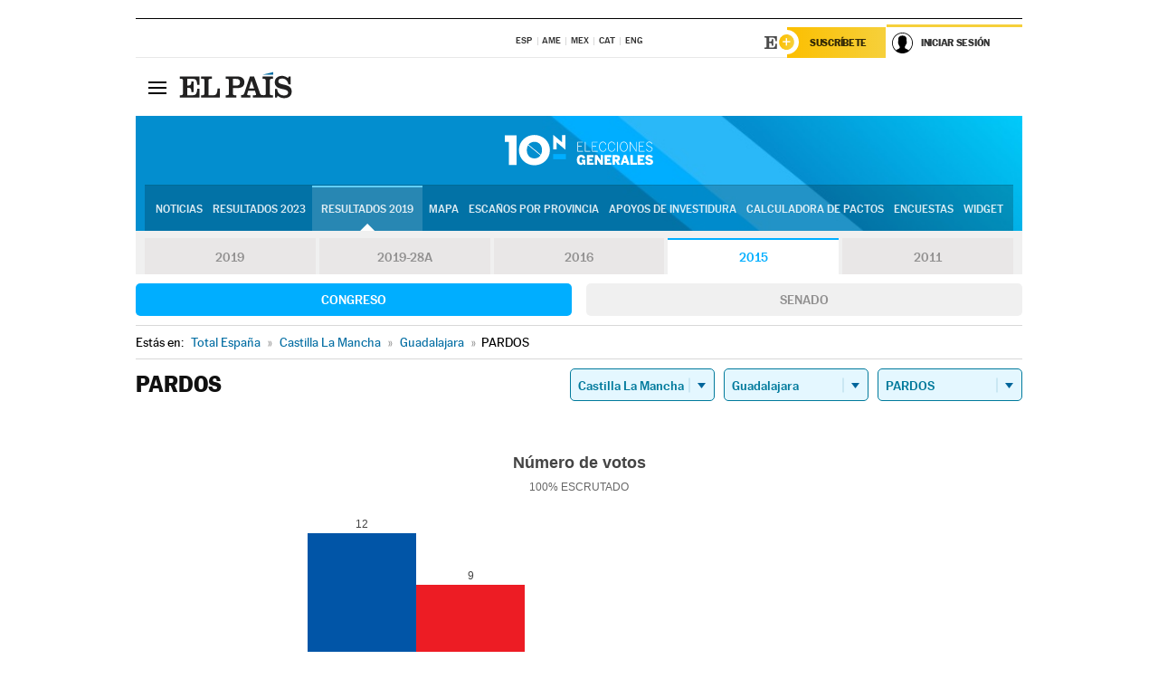

--- FILE ---
content_type: text/html; charset=UTF-8
request_url: https://resultados.elpais.com/elecciones/2015/generales/congreso/07/19/209.html
body_size: 23448
content:
<!DOCTYPE html>
<html xmlns="http://www.w3.org/1999/xhtml" lang="es">
<head>
<title>Resultados Electorales en PARDOS: Elecciones Generales 2015 | EL PAÍS</title>
<meta name="description" content="Conoce los resultados de las Elecciones Generales 10N 2015 en PARDOS: número de votos, diputados y senadores al Congreso y Senado por comunidades, provincias y municipios con EL PAÍS." />
<meta name="keywords" content="elecciones, elecciones generales, elecciones 10N, 10-N, Elecciones Generales 2015,  PARDOS, Gobierno, oposición, Pedro Sánchez, Pablo Casado, Pablo Iglesias, Albert Rivera, Santiago Abascal, Íñigo Errejón, partidos políticos, PSOE, PP, Ciudadanos, Podemos, IU, Más País, VOX, IRC, PNV, JxC, Congreso, Senado, diputados, senadores, ministros, ministerios, Constitución Española, escaños, candidatos, política, políticos, cabezas de lista, votos, votantes, sondeos, comicios, partidos políticos, coaliciones, grupos políticos, escrutinio, recuento, campaña, noticias" />
<meta property="og:title" content="Resultados Electorales en PARDOS: Elecciones Generales 2015" />
<meta property="og:description" content="Conoce los resultados de las Elecciones Generales 2015 en PARDOS: número de votos, diputados y senadores al Congreso y Senado por comunidades, provincias y municipios con EL PAÍS." />
<meta property="og:image" content="https://elpais.com/especiales/2019/elecciones-generales-10n/img/promo-og.png" />
<meta property="og:image:width" content="310" />
<meta property="og:image:height" content="560" />
<meta property="og:type" content="article" />
<meta property="article:section" content="Política" />
<meta property="article:tag" content="Elecciones" />
<meta property="article:tag" content="Elecciones Generales" />
<meta property="article:tag" content="Elecciones Generales 2015" />
<meta property="article:tag" content="Resultados Elecciones Generales 2015:PARDOS" />
<meta property="article:tag" content="PP" />
<meta property="article:tag" content="PSOE" />
<meta property="article:tag" content="Ciudadanos" />
<meta property="article:tag" content="Podemos" />
<meta property="article:tag" content="Más País" />
<meta property="article:tag" content="Congreso de los Diputados" />
<meta property="article:tag" content="Senado" />
<meta property="article:tag" content="Gobierno" />
<meta http-equiv="Content-Type" content="text/html; charset=utf-8" />
<meta name="viewport" content="width=device-width, initial-scale=1.0, maximum-scale=1.0" />
<meta name="lang" content="es" />
<meta name="author" content="Ediciones EL PAÍS" />
<meta name="publisher" content="Ediciones EL PAÍS" />
<link rel="icon" href="//rsl00.epimg.net/favicon.png" type="image/png" />
<link rel="shortcut icon" href="//rsl00.epimg.net/favicon.png" type="image/png" />
<meta property="fb:app_id" content="94039431626" />
<meta property="article:publisher" content="https://www.facebook.com/elpais" />
<meta property="twitter:site" content="@el_pais" />
<meta property="twitter:card" content="summary_large_image" />
<link rel="canonical" href="https://resultados.elpais.com/elecciones/2015/generales/congreso/07/19/209.html"/>
<link rel="alternate" hreflang="ca" href="https://cat.elpais.com/resultats/eleccions/2015/generals/congreso/07/19/209.html"/>
<meta property="og:site_name" content="EL PAÍS" />
<meta property="og:url" 	content="https://resultados.elpais.com/elecciones/2015/generales/congreso/07/19/209.html" />
<link href="//rsl00.epimg.net/estilos/v2.x/v2.1/normalizado.css"  rel="stylesheet" />
<link href="//rsl00.epimg.net/estilos/v2.x/v2.2/comunes.css"  rel="stylesheet" />
<link href="//rsl00.epimg.net/estilos/v2.x/v2.1/cabecera.css"  rel="stylesheet" />
<link href="//rsl00.epimg.net/estilos/resultados/2019/elecciones/10n/estilos.css" rel="stylesheet" />
<link href="//rsl00.epimg.net/estilos/resultados/2019/elecciones/10n/graficos4.css?2" rel="stylesheet" />
<script type="text/javascript" src="//ep01.epimg.net/js/v4.x/v4.0/portada.min.js"></script>
<script src="//rsl00.epimg.net/js/elecciones/graficos/v4.x/v4.12/buscador_municipios.js" type="text/javascript"></script>
<!--[if lt IE 9]><script language="Javascript" type="text/javascript" src="//rsl00.epimg.net/js/elecciones/excanvas/v3.x/v3.0/excanvas.js"></script><![endif]-->
<script language="Javascript" type="text/javascript" src="//rsl00.epimg.net/js/elecciones/graficos/v4.x/v4.4/graficos.js"></script>
<script language="Javascript" type="text/javascript" src="//rsl00.epimg.net/js/elecciones/2019/10n/funciones.js"></script>
<!--  <meta http-equiv="refresh" content="300" /> -->
</head>
<body id="resultados" class="salida_carcasa"><div id="pxlhddncntrl" style="display:none"><script src="//ep00.epimg.net/js/prisa/user.min.js?i=1"></script><script src="//ep00.epimg.net/js/v4.x/v4.0/user.min.js?v=1"></script><script src="//ep00.epimg.net/js/comun/avisopcdidomi2.js"></script><script id="spcloader" src="https://sdk.privacy-center.org/loader.js" async></script><script src="//ep00.epimg.net/js/gdt/0681c221600c/a81a11db86dc/launch-f2b3c876fe9c.min.js"></script><script src="//ep00.epimg.net/js/comun/comun.min.js"></script><script src="https://arcsubscriptions.elpais.com/shareSession.js"></script></div>
<div id="contenedor" class="contenedor">
<main id="principal" class="principal" style="padding-top:0px">
<script type="text/javascript" src="//ak-ads-ns.prisasd.com/slot/elpais/slot.js"></script>
<div id="AdsCode" style="display:none">
<script type="text/javascript">
		var gtpdivid= 'elpais_gpt';
		var listadoKW = [];
		if (typeof(DFP_tags) != "undefined")
			listadoKW = DFP_tags;
		var address = document.location.href;
		var regExpTag = /elpais.com\/especiales\/(\d+)\/([^\/]*)\//i;
		var nombre_especial = "";

		var anio = "";
		var portal = "elpais";
		var result_re = regExpTag.exec(address);
		if (result_re )
		{
			anio = result_re[1];
			nombre_especial = "/" + result_re[2].replace(/-/g, "_");
			listadoKW.push(anio);
		}


		var ls_publi_tipo_acceso  	=  (dispositivoMovil && dispositivoMovil == true) ? 'mob' : 'web';
		var gtpadunit= 'elpais_'+ ls_publi_tipo_acceso + '/especiales' + nombre_especial;

		if (typeof(PBS) != "undefined")
		{

			var pbs_dimensiones = EPETBrowserDims();
			if (pbs_dimensiones.ancho >= 980){
				var huecosPBS = {
					"inter":false,
					"skin":false,
					"ldb1":[[728, 90],[980, 90]],
					"ldb3":[[728, 90],[980, 90]],
				};
			} else if (pbs_dimensiones.ancho >= 728){
				var huecosPBS = {
					"inter":false,
					"skin":false,
					"ldb1":[728, 90],
					"ldb3":[728, 90],
				};
			}else{
				var huecosPBS = {
					"skin":false,
					"skin":false,
					"mldb1":[[320, 50],[320, 100]],
					"mldb3":[320, 50],
				};
			}

			PBS.setAds({
				asy:false,
				adunit:gtpadunit,
				divid:gtpdivid,
				key:{ paiskey:listadoKW },
                rsp:'.principal',
				ads:huecosPBS
			});
		}
		else
			var PBS = {display:function(){}};
	</script>
</div>
<div class="envoltorio_publi estirar">
<div id='elpais_gpt-SKIN'>
<script type='text/javascript'>
			PBS.display('SKIN');
		</script>
</div>
</div>
<div class="envoltorio_publi estirar">
<div id='elpais_gpt-LDB1' class='publi_luto_vertical'>
<script type='text/javascript'>

			if ( pbs_dimensiones.ancho  >= 728)
				document.write("<div id='elpais_gpt-LDB1' class='publi_luto_vertical'><script type='text/javascript'>PBS.display('LDB1');<\/script></div>");
			else
				document.write("<div id='elpais_gpt-MLDB1' class='publi_luto_vertical'><script type='text/javascript'>PBS.display('MLDB1');<\/script></div>");
		</script>
</div>
</div>
<script type='text/javascript'>


</script>
<header class="cabecera" id="cabecera">
<div class="cabecera__interior" id="cabecera__interior">
<div class="cabecera-superior">
<div class="cabecera-superior__interior">
<div class="contenedor_centro">
<div class="ediciones">
<div class="ediciones__interior">
<span class="ediciones-titulo">Selecciona Edición</span>
<nav class="ediciones-navegacion">
<ul class="ediciones-navegacion-listado">
<li class=""><a href="/s/setEspana.html"><abbr title="Edición España">ESP</abbr></a></li>
<li class=""><a href="/s/setAmerica.html"><abbr title="Edición América">AME</abbr></a></li>
<li class=""><a href="/s/setMexico.html"><abbr title="Edición México">MEX</abbr></a></li>
<li class=""><a href="/s/setCat.html"><abbr title="Edición Cataluña">CAT</abbr></a></li>
<li class=""><a href="/s/setEnglish.html"><abbr title="Edición In English">ENG</abbr></a></li>
</ul>
</nav> 
</div> 
</div> 
</div> 
<div class="contenedor_derecha">
<div class="navegacion-sucripcion">
<ul itemtype="https://www.schema.org/SiteNavigationElement" itemscope="" class="sucripcion-listado">
<li class="newsletter" itemprop="name"><a href="https://usuarios.elpais.com/newsletters/?id_externo_promo=rpv_newsletters_bar_ep" itemprop="url">Newsletter</a></li>
<li class="suscribete" itemprop="name"><a href="//suscripciones.elpais.com?id_externo_promo=suscrip_cabecera_ep.com" itemprop="url">Suscríbete</a></li>
</ul>
</div>
<div class="usuario" id="usuario">
<style>
.principal--fijo .cabecera {
background-color: white !important;
}
.contenedor_derecha .cadena-ser,
.contenedor_derecha .buscador,
.contenedor_derecha .navegacion-sucripcion {
display: none !important;
}
.principal--fijo .elpais-logo a span {
background: url(https://ep01.epimg.net/iconos/v1.x/v1.4/logos/cabecera_interior.svg) no-repeat 0 0.438rem;
background-size: auto 1.875rem;
}
.principal--fijo .boton_elpais-menu span {
background: black;
}
.principal--fijo .contenedor_derecha {
width: auto;
padding-right: 10px;
}
.eppheader {
font-family: 'MarcinAntB', sans-serif;
font-weight: 100;
background-color: #f5d03a;
position: relative;
}
.eppheader:before {
content: '';
display: block;
width: 100%;
height: 40px;
transform: skew(0, -0.3deg);
top: 70%;
position: absolute;
background: #f5d03a;
z-index: -99;
}
.eppheader-primary {
position: relative;
background-color: #fff;
max-width: 1200px;
margin: 0 auto;
display: flex;
justify-content: space-between;
align-items: center;
box-sizing: border-box;
}
.eppheader-logo {
background: url("https://ep01.epimg.net/iconos/v2.x/v2.1/suscripcion/elpais+.svg") no-repeat center center;
background-size: 100%;
width: 178px;
height: 41px;
}
.eppheader-logo a {
width: 100%;
height: 100%;
}
.eppheader-login-content {
width: 253px;
height: 37px;
z-index: 12;
display: flex;
position: relative;
}
.eppheader-login-content:before {
content: '';
width: 38px;
height: 27px;
display: inline;
position: absolute;
top: 6px;
left: -25px;
background: url("https://ep01.epimg.net/iconos/v2.x/v2.1/suscripcion/logoE+.svg") no-repeat center center;
z-index: 11;
}
.eppheader-login-content.open {
background: #fff;
}
.eppheader-login-content.open .arrow {
transform: rotate(180deg);
}
.eppheader-login-content.open + .eppheader-menu-open {
display: block;
}
.eppheader-login-content.logged .eppheader-user {
background-image: none;
padding-left: 10px;
white-space: nowrap;
overflow: hidden;
text-overflow: ellipsis;
width: 90%;
}
.eppheader-login-content.logged .arrow {
display: block;
}
.eppheader-login-content.logged.subscribed {
background: linear-gradient(270deg, #f6d03b 0%, #fcbf00 100%);
}
.eppheader-login-content.subscribed .eppheader-subscription {
display: none;
}
.eppheader-login-content.subscribed .eppheader-user {
background: linear-gradient(270deg, #f6d03b 0%, #fcbf00 100%);
padding-left: 20px;
border-top: 0;
width: 150px;
}
.eppheader-subscription {
color: rgba(0,0,0,0.8);
font-family: 'MarcinAntB', sans-serif;
font-weight: 500;
font-size: 11px;
letter-spacing: -.29px;
line-height: 14px;
text-transform: uppercase;
position: relative;
padding: 0 15px 0 25px;
width: 109px;
height: 37px;
box-sizing: border-box;
background: linear-gradient(270deg, #f6d03b 0%, #fcbf00 100%);
display: flex;
align-items: center;
margin-right: 1px;
}
.eppheader-user {
width: 150px;
box-sizing: border-box;
font-family: 'MarcinAntB', sans-serif;
font-weight: 400;
font-size: 10px;
color: rgba(0,0,0,0.8);
letter-spacing: -.29px;
border-top: 3px solid #f6d03b;
padding-right: 10px;
white-space: nowrap;
cursor: pointer;
z-index: 10;
display: flex;
justify-content: space-between;
align-items: center;
background: url("https://ep01.epimg.net/iconos/v2.x/v2.1/suscripcion/user.svg") no-repeat 10px center #F8F8F8;
text-transform: uppercase;
padding-left: 43px;
}
.eppheader-user-name--mobile {
font-size: 11px;
font-weight: 500;
}
.subscribed .eppheader-user-name--mobile {
font-size: 13px;
}
.eppheader-user .arrow {
display: none;
width: 11px;
height: 11px;
background: url('https://ep01.epimg.net/iconos/v2.x/v2.1/suscripcion/arrow-login.svg') transparent no-repeat center / 98%;
transition: transform .6s;
}
.eppheader-user-name {
overflow: hidden;
text-overflow: ellipsis;
white-space: nowrap;
width: 140px;
}
.eppheader-user-name--mobile {
display: none;
}
.eppheader-menu-open {
display: none;
position: absolute;
right: 0;
top: 100%;
background: #fff;
width: 330px;
box-shadow: 0 0 14px 0 rgba(0, 0, 0, 0.09);
z-index: 11;
}
.eppheader-menu-open-header {
text-align: center;
padding: 5px 20px 20px;
border-bottom: 2px solid #f8f8f8;
margin: 20px 0 16px;
}
.eppheader-menu-open-header h3 {
font-family: 'MarcinAntB', sans-serif;
font-weight: 500;
font-size: 15px;
text-transform: none;
}
.eppheader-menu-open-nav {
padding: 0 16px;
}
.eppheader-menu-open-nav a:hover {
text-decoration: underline;
}
.eppheader-menu-open ul {
background: #f8f8f8;
border-radius: 4px;
overflow: hidden;
padding: 24px 16px 16px;
}
.eppheader-menu-open li {
padding-bottom: 16px;
font-size: 16px;
line-height: 100%;
font-weight: 100;
text-transform: none;
text-align: left;
}
.eppheader-menu-open li a {
color: rgba(0, 0, 0, 0.8);
}
.eppheader-menu-open .disconnect {
display: block;
color: #EFB500;
font-family: 'MarcinAntB', sans-serif;
font-weight: 500;
font-size: 14px;
line-height: 14px;
text-align: center;
text-transform: none;
margin: 17px auto 18px;
text-decoration: underline;
}
.eppheader-menu-open .disconnect:hover {
text-decoration: underline;
}
.eppheader-btn-subscription {
display: inline-block;
background: #FCBF00;
border-radius: 40px;
padding: 16px 26px;
margin: 7px 10px 12px;
color: #fff;
font-family: 'MarcinAntB', sans-serif;
font-weight: 900;
font-size: 14px;
letter-spacing: .05px;
line-height: 17px;
text-align: center;
text-transform: uppercase;
}
.eppheader-nav {
max-width: 1200px;
margin: 0 auto;
display: flex;
justify-content: center;
align-items: center;
}
.eppheader-nav ul {
display: flex;
}
.eppheader-nav li {
color: #000;
font-family: 'MarcinAntB', sans-serif;
font-weight: 300;
font-size: 12px;
letter-spacing: .42px;
line-height: 15px;
text-align: center;
text-transform: uppercase;
display: inline-flex;
align-items: center;
}
.eppheader-nav li:before {
content: '·';
margin: 0 20px;
}
.eppheader-nav li:first-child:before {
content: none;
}
.eppheader-nav a {
box-sizing: border-box;
padding: 20px 0;
border-bottom: 5px solid transparent;
letter-spacing: .6px;
min-width: 100px;
}
.eppheader-nav a.active, .eppheader-nav a:hover {
font-weight: 700;
border-bottom: 5px solid #fff;
letter-spacing: 0;
}
.boton_suscribete-movil {
display: none;
}
@media only screen and (max-width: 767px) {
#salida_portadilla #cabecera .contenedor_derecha {
padding-right: 5px;
}
.eppheader {
margin-bottom: 30px;
}
.eppheader:before {
transform: skew(0, -1.5deg);
top: 63%;
}
.eppheader-logo {
width: 125px;
}
.eppheader-primary {
margin: 0;
padding: 0 0 0 10px;
height: 47px;
}
.eppheader-login-content {
display: block;
width: 54px;
height: auto;
padding: 3px 10px 5px;
border-top: 2px solid transparent;
padding-right: 5px;
width: 49px;
}
.eppheader-login-content:before {
content: none;
}
.eppheader-subscription, .eppheader-user-name {
display: none;
}
.eppheader-user-name--mobile {
display: block;
}
.eppheader-login-content.logged .eppheader-user, .eppheader-user {
width: 33px;
height: 33px;
padding: 0;
background: url("https://ep01.epimg.net/iconos/v2.x/v2.1/suscripcion/user-2.svg") transparent no-repeat center center;
background-position: center top;
background-size: 100%;
box-shadow: inset 0 0 0 1.5px white;
border: 1px solid #f5d03a;
border-radius: 50%;
}
.eppheader-login-content.logged .eppheader-user {
background: #E8E8E8;
/*box-shadow: -1px -1px 6px 0 rgba(0, 0, 0, 0.09);*/
}
.eppheader-login-content.logged .eppheader-user-name {
text-align: center;
}
.eppheader-login-content.logged .arrow {
display: block;
position: absolute;
left: -3px;
opacity: .6;
width: 9px;
height: 6px;
background-size: 100%;
}
.eppheader-login-content.logged.subscribed {
background: #fff;
}
.eppheader-login-content.logged.subscribed .eppheader-user {
background: linear-gradient(270deg, #f6d03b 0%, #fcbf00 100%);
border: 0;
box-shadow: none;
}
.eppheader-login-content.open {
z-index: 12;
box-shadow: 0 -7px 7px 0 rgba(0, 0, 0, 0.09);
border-top: 2px solid #f5d03a;
width: 62px;
padding-left: 23px;
}
.eppheader-login-content.open .eppheader-user .arrow {
/*display: none;*/
transform: rotate(180deg);
left: 10px;
}
.eppheader-menu-open {
right: 20px;
top: calc(100% - 20px);
}
.eppheader-login-content.open + .eppheader-menu-open {
box-shadow: -1px -1px 6px 0 rgba(0, 0, 0, 0.09);
width: calc(100vw - 1.875rem);
right: 0;
top: 94%;
top: 45px;
width: calc(100vw - 10px);
max-width: 330px;
}
.eppheader-nav ul {
width: 100vw;
overflow-x: scroll;
height: 45px;
}
.eppheader-nav li {
height: 50px;
}
.eppheader-nav li:before {
margin: 0 5px;
}
.eppheader-nav li:last-child {
padding-right: 15px;
}
.eppheader-nav a {
font-size: 12px;
padding: 10px 0;
white-space: nowrap;
border: 0;
}
.boton_suscribete-movil {
display: block;
border-top: 2px solid #E2BE35;
background: #f6d03b;
background: -moz-linear-gradient(left,  #f6d03b 0%, #f6d03b 100%);
background: -webkit-linear-gradient(left,  #f6d03b 0%,#f6d03b 100%);
background: linear-gradient(to right,  #f6d03b 0%,#f6d03b 100%);
filter: progid:DXImageTransform.Microsoft.gradient( startColorstr='#f6d03b', endColorstr='#f6d03b',GradientType=1 );
font-family: 'MarcinAntB', sans-serif;
font-weight: 500;
color: #312806;
font-size: 11px;
line-height: 14px;
padding: 8px 10px;
text-align: center;
width: 100%;
text-indent: 0;
text-transform: uppercase;
height: auto;
margin-bottom: 5px;
}
}
@media (max-width: 37.438em){
body.salida_articulo .boton_suscribete-movil {
width: auto;
margin: 0 -0.625rem;
}
}
@media (max-width: 47.938em){
.eppheader-login-content.open + .eppheader-menu-open {
width: calc(100vw - 10px);
}
}
@media (max-width: 47.938em){ /* 767PX */
.visible .elpais-menu__interior {
width: 90%;
}
.elpais .ediciones {
padding: 3.788rem 2% 1rem;
}
.altocontraste {
right: auto;
left: 0.125rem;
top: 58px;
}
.tamanoletra {
top: 58px;
}
}
/* cabecera fija  */
.principal--fijo .cabecera {
box-shadow: rgba(0, 0, 0, 0.1) 0 2px 4px;
}
@media (min-width: 48em){
.principal--fijo .cabecera-seccion {
background: white;
}
.principal--fijo .cabecera .eppheader-btn {
margin-top: 6px;
}
}
@media (min-width: 62.5em){
.principal--fijo .elpais-menu__interior {
max-width: 62.5rem;
width: 100vw;
}
body.salida_articulo_especial .principal--fijo .cabecera {
background-color: white;
}
}
/* EPMAS */
.the-header {
text-align: right;
}
.the-header .eppheader-btn {
display: inline-block;
text-align: left;
margin-right: 10px;
}
a.eppheader-btn-subscription:hover {
color: white;
opacity: 0.8;
}
@media (min-width: 768px) and (max-width: 1000px){
.eppheader-login-content:not(.subscribed):before {
content: none;
display: none;
}
.eppheader-subscription {
border-top: 3px solid white;
width: 83px;
padding-left: 8px;
padding-right: 8px;
}
.eppheader-login-content .eppheader-user {
text-align: left;
}
.eppheader-login-content:not(.logged) .eppheader-user {
width: 123px;
padding-left: 40px;
padding-right: 0;
}
.eppheader-login-content.logged .eppheader-user {
width: 109px;
padding-left: 10px;
}
.eppheader-login-content {
width: 207px;
}
.eppheader-login-content.logged {
width: 193px;
}
.eppheader-user {
letter-spacing: normal;
}
.eppheader-user .arrow {
width: 16px;
}
.open .eppheader-user {
background-color: white;
}
.eppheader-login-content.subscribed {
width: 125px;
}
.eppheader-login-content.subscribed .eppheader-user {
width: 125px;
padding-left: 20px;
font-weight: 700;
}
}
@media (min-width: 1001px){
.eppheader-subscription {
border-top: 3px solid white;
}
.eppheader-login-content .eppheader-user {
text-align: left;
}
.eppheader-login-content:not(.logged) .eppheader-user .eppheader-user-name {
font-size: 11px;
}
.principal--fijo .eppheader-login-content:not(.logged) .eppheader-user .eppheader-user-name {
text-transform: uppercase;
}
.eppheader-login-content:not(.logged) .eppheader-user {
width: 150px;
}
.eppheader-login-content.logged .eppheader-user {
width: 150px;
padding-left: 22px;
}
.open .eppheader-user {
background-color: white;
}
.principal--fijo .eppheader-user {
background-color: white;
text-transform: none;
font-size: 11px;
font-weight: 700;
}
.eppheader-login-content.logged.subscribed {
width: 150px;
}
.eppheader-login-content.logged.subscribed .eppheader-user {
font-weight: 700;
}
}
#elpais .navegacion-sucripcion ul .suscribete a {
background: -webkit-gradient(linear,right top,left top,from(#f6d03b),to(#fcbf00));
background: linear-gradient(270deg,#f6d03b,#fcbf00);
color: rgba(0,0,0,.8);
}
@media (max-width: 47.938em) {
.elpais-logo,
.principal--fijo .elpais-logo {
text-align: left;
margin-left: 48px;
}
}
@media (max-width: 767px){
#cabecera .elpais-logo a span {
background-size: auto 30px;
background-position: center left;
}
#usuario .eppheader-primary {
background: transparent;
padding: 7px 6px 9px 0;
display: block;
}
#usuario .eppheader-login-content {
width: 134px;
padding: 0;
}
#usuario .eppheader-subscription {
display: inline-block;
vertical-align: middle;
width: 86px;
padding: 0;
background: transparent;
border-right: 1px solid #E2E2E2;
height: 33px;
line-height: 32px;
color: #FDC002;
margin-right: 0;
}
#usuario .eppheader-user {
float: right;
}
#usuario .eppheader-login-content.logged {
width: 142px;
}
#usuario .eppheader-login-content.logged .eppheader-subscription {
margin-right: 23px;
}
#usuario .eppheader-login-content.logged .eppheader-user {
position: relative;
overflow: visible;
}
#usuario .eppheader-login-content.logged .eppheader-user-name {
font-weight: 700;
}
#usuario .eppheader-login-content.logged .arrow {
left: -14px;
top: 12px;
}
#usuario .eppheader-login-content.logged.open {
box-shadow: none;
background: transparent;
border-top-color: transparent;
}
#usuario .eppheader-login-content.open + .eppheader-menu-open {
top: 48px;
-webkit-box-shadow: 0 0 14px 0 rgba(0,0,0,.09);
box-shadow: 0 0 14px 0 rgba(0,0,0,.09);
}
#usuario .eppheader-login-content.open + .eppheader-menu-open:before {
content: '';
display: block;
position: absolute;
right: 0;
top: -47px;
width: 62px;
height: 47px;
border-top: 3px solid #F5D03A;
background: white;
z-index: 12;
}
#usuario .eppheader-login-content.logged.subscribed {
background: transparent;
}
#usuario .eppheader-login-content.logged.subscribed .arrow {
left: -13px;
top: 13px;
}
}
@media (min-width: 768px){
#cabecera__interior {
border-top: 1px solid black;
}
.principal--fijo #cabecera {
border-top: 1px solid black;
}
.principal--fijo #cabecera__interior {
border-top: none;
min-height: 49px;
}
.principal--fijo #cabecera .contenedor_derecha {
padding-right: 15px;
}
body.salida_articulo .principal--fijo #cabecera .contenedor_derecha {
padding-right: 10px;
}
.principal:not(.principal--fijo) #cabecera__interior {
padding-top: 6px;
}
#usuario .eppheader-login-content.logged .eppheader-user {
text-transform: uppercase;
}
}
@media (max-width: 1000px) and (min-width: 768px){
.principal--fijo .elpais-logo {
float: left;
margin-left: 3rem;
}
#usuario .eppheader-login-content {
width: 213px;
}
#usuario .eppheader-login-content:not(.logged) .eppheader-user {
font-size: 11px;
font-weight: 700;
letter-spacing: -0.29px;
width: 129px;
background-color: white;
padding-left: 38px;
background-position: 6px center;
}
#usuario .eppheader-login-content.logged {
max-width: 236px;
width: auto;
justify-content: flex-end;
}
#usuario .eppheader-login-content.logged .eppheader-user {
font-size: 11px;
font-weight: 700;
letter-spacing: -0.29px;
background-color: white;
padding-left: 10px;
padding-right: 30px;
width: auto;
display: inline-block;
line-height: 35px;
}
#usuario .eppheader-login-content.logged .eppheader-user .arrow {
width: 10px;
position: absolute;
right: 11px;
top: 16px;
}
#usuario .eppheader-login-content.logged .eppheader-subscription {
font-weight: 700;
}
#usuario .eppheader-login-content.logged.subscribed .eppheader-user {
padding-left: 22px;
line-height: 37px;
}
#usuario .eppheader-login-content.logged.subscribed .eppheader-user .arrow {
top: 14px;
}
}
@media (min-width: 1001px) {
#usuario .eppheader-subscription {
font-weight: 700;
}
#usuario .eppheader-login-content {
width: 260px;
}
#usuario .eppheader-login-content:not(.logged) .eppheader-user {
font-size: 11px;
font-weight: 700;
letter-spacing: -0.29px;
width: 150px;
background-color: white;
padding-left: 38px;
background-position: 6px center;
}
#usuario .eppheader-login-content.logged .eppheader-user {
font-size: 11px;
font-weight: 700;
letter-spacing: -0.29px;
background-color: white;
padding-left: 22px;
padding-right: 30px;
width: 150px;
display: inline-block;
line-height: 35px;
}
#usuario .eppheader-login-content.logged .eppheader-user .arrow {
width: 10px;
position: absolute;
right: 11px;
top: 16px;
}
#usuario .eppheader-login-content.logged.subscribed {
width: 150px;
}
#usuario .eppheader-login-content.logged.subscribed .eppheader-user {
line-height: 37px;
padding-left: 24px;
}
#usuario .eppheader-login-content.logged.subscribed .eppheader-user .arrow {
top: 14px;
}
}
#usuario .eppheader-menu-open-header:empty {
display: none;
}
#usuario .eppheader-menu-open-nav:nth-child(1) {
padding-top: 16px;
}
</style>
<script>  var newHeader = true; </script>
<div id="capausuario" class="eppheader-btn">
<div id="loginContent" class="eppheader-primary">
<div id="loginContentHeader" class="eppheader-login-content">
<a href="https://suscripciones.elpais.com" class="eppheader-subscription">Suscríbete</a>
<a id="userName" href="https://elpais.com/subscriptions/#/sign-in?prod=REG&o=CABEP&backURL=https%3A%2F%2Fresultados.elpais.com%2Felecciones%2F2015%2Fgenerales%2Fcongreso%2F07%2F19%2F209.html" class="eppheader-user">
<span id="nombreUsuario" class="eppheader-user-name">Iniciar Sesión</span>
<span class="arrow"></span>
</a>
</div>
</div>
</div>
</div> 
<div class="buscador" id="buscador">
<button class="boton_buscador" id="boton_buscador">Buscador</button>
<div class="buscador__interior">
<button class="boton_cerrar" id="cerrar_buscador">Cerrar</button>
<div class="buscador-formulario">
<form name="formulario_busquedas" action="/buscador/" method="POST">
<input type="search" name="qt" placeholder="" value="" autocomplete="off">
<button class="boton_buscar" id="boton_buscar">Buscar</button>
</form>
</div> 
</div> 
</div> 
</div> 
</div> 
</div> 
<div class="elpais" id="elpais">
<div class="elpais-menu" id="elpais-menu">
<button id="boton_elpais-menu" class="boton boton_elpais-menu"><span>Secciones</span> <span></span> <span></span> <span></span></button>
<div class="elpais-menu__interior">
<button id="cerrar_elpais-menu" class="boton_cerrar"><span>Cerrar</span> <span></span> <span></span> <span></span></button>
<div class="ediciones">
<div class="ediciones__interior">
<span class="ediciones-titulo">Selecciona Edición</span>
<nav class="ediciones-navegacion">
<ul class="ediciones-navegacion-listado">
<li class=""><a href="/s/setEspana.html"><abbr title="Edición España">ESP</abbr></a></li>
<li class=""><a href="/s/setAmerica.html"><abbr title="Edición América">AME</abbr></a></li>
<li class=""><a href="/s/setMexico.html"><abbr title="Edición México">MEX</abbr></a></li>
<li class=""><a href="/s/setCat.html"><abbr title="Edición Cataluña">CAT</abbr></a></li>
<li class=""><a href="/s/setEnglish.html"><abbr title="Edición In English">ENG</abbr></a></li>
</ul>
</nav> 
</div> 
</div> 
<div id="tamanoletra" class="tamanoletra"> <span class="tamanoletra-nombre">Tamaño letra</span>
<button id="tamanoletra--disminuir" title="Disminuir tamaño de letra">a<sup>-</sup></button>
<button id="tamanoletra--aumentar"  title="Aumentar tamaño de letra">A<sup>+</sup></button>
</div>
<div class="altocontraste" id="altocontraste">
<button id="boton_altocontraste" class="boton_altocontraste"><span class="boton-nombre">Alto contraste</span> <span class="control"><span class="control-punto"></span></span> </button>
</div>
<nav class="elpais-navegacion">
<div class="navegacion navegacion_secciones"> 
<ul itemscope="" itemtype="https://schema.org/SiteNavigationElement" class="navegacion-listado" id="navegacion-listado">
<li id="subnavegacion_internacional" itemprop="name" class="internacional navegacion_secciones--submenu">
<a itemprop="url" href="//elpais.com/internacional/">Internacional</a>
<button id="boton_subnavegacion_internacional">mostrar/ocultar menú Internacional</button>
<div class="subnavegacion">
<ul class="navegacion-listado">
<li itemprop="name"><a itemprop="url" href="//elpais.com/tag/europa/a/">Europa</a></li>
<li itemprop="name"><a itemprop="url" href="//elpais.com/internacional/estados_unidos.html">Estados Unidos</a></li>
<li itemprop="name"><a itemprop="url" href="//elpais.com/internacional/mexico.html">México</a></li>
<li itemprop="name"><a itemprop="url" href="//elpais.com/tag/latinoamerica/a/">América Latina</a></li>
<li itemprop="name"><a itemprop="url" href="//elpais.com/tag/oriente_proximo/a/">Oriente Próximo</a></li>
<li itemprop="name"><a itemprop="url" href="//elpais.com/tag/c/fc0affdd9ca95b29da5e148791d8b5d0">Asia</a></li>
<li itemprop="name"><a itemprop="url" href="//elpais.com/tag/africa/a/">África</a></li>
</ul>
</div>
</li>
<li id="subnavegacion_opinion" itemprop="name" class="opinion navegacion_secciones--submenu">
<a itemprop="url" href="//elpais.com/opinion/">Opinión</a>
<button id="boton_subnavegacion_opinion">mostrar/ocultar menú Opinión</button>
<div class="subnavegacion">
<ul class="navegacion-listado">
<li itemprop="name"><a itemprop="url" href="//elpais.com/opinion/editoriales/">Editoriales </a></li>
<li itemprop="name"><a itemprop="url" href="https://elpais.com/autor/cartas-director/">Cartas al director </a></li>
<li itemprop="name"><a itemprop="url" href="https://elpais.com/noticias/vinetas/">Viñetas </a></li>
</ul>
</div>
</li>
<li id="subnavegacion_politica" itemprop="name" class="politica navegacion_secciones--submenu">
<a itemprop="url" href="//elpais.com/politica">España</a>
<button id="boton_subnavegacion_politica">mostrar/ocultar menú España</button>
<div class="subnavegacion">
<ul class="navegacion-listado">
<li itemprop="name"><a itemprop="url" href="//elpais.com/noticias/andalucia/">Andalucía </a></li>
<li itemprop="name"><a itemprop="url" href="//elpais.com/espana/catalunya/">Cataluña </a></li>
<li itemprop="name"><a itemprop="url" href="//elpais.com/espana/comunidad-valenciana/">C. Valenciana </a></li>
<li itemprop="name"><a itemprop="url" href="//elpais.com/noticias/galicia/">Galicia </a></li>
<li itemprop="name"><a itemprop="url" href="//elpais.com/espana/madrid/">Madrid </a></li>
<li itemprop="name"><a itemprop="url" href="//elpais.com/noticias/pais-vasco/">País Vasco </a></li>
<li itemprop="name"><a itemprop="url" href="//elpais.com/ccaa/">Más comunidades </a></li>
</ul>
</div>
</li>
<li id="subnavegacion_economia" itemprop="name" class="economia navegacion_secciones--submenu">
<a itemprop="url" href="//elpais.com/economia">Economía </a>
<button id="boton_subnavegacion_economia">mostrar/ocultar menú Economía</button>
<div class="subnavegacion">
<ul class="navegacion-listado">
<li itemprop="name"><a itemprop="url" href="//elpais.com/tag/mercados_financieros/a/">Mercados </a></li>
<li itemprop="name"><a itemprop="url" href="//elpais.com/agr/mis_finanzas/a/">Mis finanzas</a></li>
<li itemprop="name"><a itemprop="url" href="//elpais.com/economia/vivienda.html">Vivienda </a></li>
<li itemprop="name"><a itemprop="url" href="//elpais.com/agr/mis_derechos/a/">Mis Derechos </a></li>
<li itemprop="name"><a itemprop="url" href="//elpais.com/agr/formacion/a/">Formación</a></li>
<li itemprop="name"><a itemprop="url" href="//elpais.com/agr/negocios/a/"><strong>Negocios </strong></a></li>
<li itemprop="name"><a itemprop="url" href="//cincodias.elpais.com/"><strong>Cincodías </strong></a></li>
</ul>
</div>
</li>
<li id="subnavegacion_sociedad" itemprop="name" class="sociedad navegacion_secciones--submenu">
<a itemprop="url" href="//elpais.com/sociedad/">Sociedad</a>
<button id="boton_subnavegacion_sociedad">mostrar/ocultar menú Sociedad</button>
<div class="subnavegacion">
<ul class="navegacion-listado">
<li itemprop="name"><a itemprop="url" href="/tag/medio_ambiente/a/">Medio Ambiente </a></li>
<li itemprop="name"><a itemprop="url" href="/tag/igualdad_oportunidades/a/">Igualdad </a></li>
<li itemprop="name"><a itemprop="url" href="/tag/sanidad/a/">Sanidad </a></li>
<li itemprop="name"><a itemprop="url" href="/tag/consumo/a/">Consumo </a></li>
<li itemprop="name"><a itemprop="url" href="/tag/asuntos_sociales/a/">Asuntos sociales </a></li>
<li itemprop="name"><a itemprop="url" href="/tag/laicismo/a/">Laicismo </a></li>
<li itemprop="name"><a itemprop="url" href="/tag/comunicacion/a/">Comunicaci&oacute;n </a></li>
</ul>
</div>
</li>
<li id="subnavegacion_educacion" itemprop="name" class="educacion"> <a itemprop="url" href="//elpais.com/educacion">Educación</a> </li>
<li id="subnavegacion_educacion" itemprop="name" class="educacion"> <a itemprop="url" href="//elpais.com/clima-y-medio-ambiente">Medio ambiente</a> </li>
<li id="subnavegacion_ciencia" itemprop="name" class="ciencia"> <a itemprop="url" href="//elpais.com/ciencia">Ciencia</a> </li>
<li id="subnavegacion_tecnologia" itemprop="name" class="tecnologia navegacion_secciones--submenu">
<a itemprop="url" href="//elpais.com/tecnologia/">Tecnología</a>
<button id="boton_subnavegacion_tecnologia">mostrar/ocultar menú Tecnología</button>
<div class="subnavegacion">
<ul class="navegacion-listado">
<li itemprop="name"><a itemprop="url" href="//elpais.com/tag/tecnologias_movilidad/a/">Móviles</a></li>
<li itemprop="name"><a itemprop="url" href="//elpais.com/tag/redes_sociales/a/">Redes sociales</a></li>
<li itemprop="name"><a itemprop="url" href="//elpais.com/agr/banco_de_pruebas_gadgets/a">Banco de pruebas</a></li>
<li itemprop="name"><a itemprop="url" href="http://www.meristation.com/">Meristation</a></li>
</ul>
</div>
</li>
<li id="subnavegacion_cultura" itemprop="name" class="cultura navegacion_secciones--submenu">
<a itemprop="url" href="//elpais.com/cultura/">Cultura</a>
<button id="boton_subnavegacion_cultura">mostrar/ocultar menú Cultura</button>
<div class="subnavegacion">
<ul class="navegacion-listado">
<li itemprop="name"><a itemprop="url" href="//elpais.com/tag/libros/a/">Literatura </a></li>
<li itemprop="name"><a itemprop="url" href="//elpais.com/tag/cine/a/">Cine </a></li>
<li itemprop="name"><a itemprop="url" href="//elpais.com/tag/musica/a/">Música </a></li>
<li itemprop="name"><a itemprop="url" href="//elpais.com/tag/teatro/a/">Teatro </a></li>
<li itemprop="name"><a itemprop="url" href="//elpais.com/tag/danza/a/">Danza </a></li>
<li itemprop="name"><a itemprop="url" href="//elpais.com/tag/arte/a/">Arte </a></li>
<li itemprop="name"><a itemprop="url" href="//elpais.com/tag/arquitectura/a/">Arquitectura </a></li>
<li itemprop="name"><a itemprop="url" href="//elpais.com/tag/toros/a/">Toros </a></li>
</ul>
</div>
</li>
<li id="subnavegacion_gente" itemprop="name" class="gente "><a itemprop="url" href="//elpais.com/gente/">Gente</a></li>
<li id="subnavegacion_estilo" itemprop="name" class="estilo navegacion_secciones--submenu">
<a itemprop="url" href="//elpais.com/elpais/estilo.html">Estilo</a>
<button id="boton_subnavegacion_estilo">mostrar/ocultar menú Estilo</button>
<div class="subnavegacion">
<ul class="navegacion-listado">
<li itemprop="name"><a itemprop="url" href="//elpais.com/tag/moda/a/">Moda </a></li>
<li itemprop="name"><a itemprop="url" href="//elpais.com/tag/gastronomia/a/">Gastronomía </a></li>
<li itemprop="name"><a itemprop="url" href="//elpais.com/gente/">Gente </a></li>
</ul>
</div>
</li>
<li id="subnavegacion_deportes" itemprop="name" class="activo navegacion_secciones--submenu">
<a itemprop="url" class="deportes" href="//elpais.com/deportes/">Deportes</a>
<button id="boton_subnavegacion_deportes">mostrar/ocultar menú Deportes</button>
<div class="subnavegacion">
<ul class="navegacion-listado">
<li itemprop="name"><a itemprop="url" href="//elpais.com/tag/futbol/a/">Fútbol </a></li>
<li itemprop="name"><a itemprop="url" href="//elpais.com/tag/baloncesto/a/">Baloncesto </a></li>
<li itemprop="name"><a itemprop="url" href="//elpais.com/tag/tenis/a/">Tenis </a></li>
<li itemprop="name"><a itemprop="url" href="//elpais.com/tag/ciclismo/a/">Ciclismo </a></li>
<li itemprop="name"><a itemprop="url" href="//elpais.com/tag/formula_1/a/">Fórmula 1 </a></li>
<li itemprop="name"><a itemprop="url" href="//elpais.com/tag/motociclismo/a/">Motociclismo </a></li>
<li itemprop="name"><a itemprop="url" href="//elpais.com/tag/golf/a/">Golf </a></li>
<li itemprop="name"><a itemprop="url" href="//elpais.com/tag/c/71ddc71077b77126d68866b37ca75576">Otros deportes </a></li>
</ul>
</div>
</li>
<li id="subnavegacion_television" itemprop="name" class="television navegacion_secciones--submenu">
<a itemprop="url" href="//elpais.com/television">Televisión</a>
<button id="boton_subnavegacion_television">mostrar/ocultar menú Televisión</button>
<div class="subnavegacion">
<ul class="navegacion-listado">
<li itemprop="name"><a itemprop="url" href="//elpais.com/tag/series_tv/a">Series</a></li>
<li itemprop="name"><a itemprop="url" href="//elpais.com/agr/quinta_temporada/a">Quinta Temporada</a></li>
<li itemprop="name"><a itemprop="url" href="//elpais.com/tag/c/7d625399e46888dd89ed95dffc053da9">Programas</a></li>
<li itemprop="name"><a itemprop="url" href="//elpais.com/tag/c/9ad0cb2811e406a7c7b0a939844d33e2">Comunicación</a></li>
<li itemprop="name"><a itemprop="url" href="//elpais.com/tag/critica_television/a">Crítica TV</a></li>
<li itemprop="name"><a itemprop="url" href="//elpais.com/tag/avance_television/a">Avances</a></li>
<li itemprop="name"><a itemprop="url" href="https://programacion-tv.elpais.com/">Programación TV</a></li>
</ul>
</div>
</li>
<li itemprop="name" class="inenglish"> <a itemprop="url" href="//elpais.com/elpais/inenglish.html">In english</a> </li>
<li itemprop="name" class="motor"> <a itemprop="url" href="http://motor.elpais.com">Motor</a> </li>
</ul>
</div>
<div class="navegacion navegacion_suplementos"> 
<ul class="navegacion-listado" itemscope="" itemtype="https://schema.org/SiteNavigationElement">
<li itemprop="name" class="cinco_dias"><a itemprop="url" href="//cincodias.elpais.com">Cinco Días</a></li>
<li itemprop="name" class="eps"><a itemprop="url" href="https://elpais.com/eps/">EL PAÍS SEMANAL</a></li>
<li itemprop="name" class="babelia"><a itemprop="url" href="//elpais.com/cultura/babelia.html">Babelia</a></li>
<li itemprop="name" class="el_viajero"><a itemprop="url" href="//elviajero.elpais.com/">El Viajero</a></li>
<li itemprop="name" class="negocios"><a itemprop="url" href="//elpais.com/agr/negocios/a/">Negocios</a></li>
<li itemprop="name" class="ideas"><a itemprop="url" href="//elpais.com/elpais/ideas.html">Ideas</a></li>
<li itemprop="name" class="planeta_futuro"><a itemprop="url" href="//elpais.com/planeta-futuro/">Planeta Futuro</a></li>
<li itemprop="name" class="el_comidista"><a itemprop="url" href="https://elcomidista.elpais.com/" >El Comidista</a></li>
<li itemprop="name" class="smoda"><a itemprop="url" href="http://smoda.elpais.com/">Smoda</a></li>
<li itemprop="name" class="icon"><a itemprop="url" href="//elpais.com/icon/">ICON</a></li>
<li itemprop="name" class="design"><a itemprop="url" href="//elpais.com/icon-design/">ICON Design</a></li>
<li itemprop="name" class="mamas_papas"><a itemprop="url" href="//elpais.com/mamas-papas/">Mamas & Papas</a></li>
</ul>
</div>
<div class="navegacion navegacion_ademas"> 
<ul class="navegacion-listado" itemscope="" itemtype="https://schema.org/SiteNavigationElement">
<li itemprop="name" class="fotos"><a itemprop="url" href="//elpais.com/elpais/album.html">Fotos</a></li>
<li itemprop="name" class="vinetas"><a itemprop="url" href="https://elpais.com/noticias/vinetas/">Viñetas</a></li>
<li itemprop="name" class="especiales"><a itemprop="url" href="//elpais.com/especiales/">Especiales</a></li>
<li itemprop="name" class="obituarios"><a itemprop="url" href="//elpais.com/tag/obituario/a/">Obituarios</a></li>
<li itemprop="name" class="hemeroteca"><a itemprop="url" href="//elpais.com/diario/">Hemeroteca</a></li>
<li itemprop="name" class="el_tiempo"><a itemprop="url" href="http://servicios.elpais.com/el-tiempo/">El tiempo</a></li>
<li itemprop="name" class="servicios"><a itemprop="url" href="http://servicios.elpais.com/">Servicios</a></li>
<li itemprop="name" class="blogs"><a itemprop="url" href="//elpais.com/elpais/blogs.html">Blogs</a></li>
<li itemprop="name" class="promociones"><a href="//elpais.com/promociones/" itemprop="url">Promociones</a></li>
<li itemprop="name" class="estudiantes"><a href="//elpais.com/escaparate/" itemprop="url">Escaparate</a></li>
<li itemprop="name" class="estudiantes"><a href="http://estudiantes.elpais.com/" itemprop="url">El País de los estudiantes</a></li>
<li itemprop="name" class="escuela"><a href="http://escuela.elpais.com/" itemprop="url">Escuela de periodismo</a></li>
<li itemprop="name" class="promociones"><a href="//elpais.com/suscripciones/elpaismas.html" itemprop="url">El País +</a></li>
<li itemprop="name" class="descuentos"><a href="//descuentos.elpais.com" itemprop="url">Descuentos</a></li>
</ul>
</div>
<div class="navegacion-inferior">
<div class="elpais-social" id="organizacion" itemprop="publisher" itemscope="" itemtype="https://schema.org/Organization"> <span class="elpais-social-nombre">Síguenos en</span>
<meta itemprop="url" content="https://elpais.com" />
<meta itemprop="name" content="EL PAÍS" />
<ul>
<li><a itemprop="sameAs" rel="nofollow" class="boton_twitter" href="https://twitter.com/el_pais">Síguenos en Twitter</a></li>
<li><a itemprop="sameAs" rel="nofollow" class="boton_facebook" href="https://www.facebook.com/elpais">Síguenos en Facebook</a></li>
<li><a itemprop="sameAs" rel="nofollow" class="boton_instagram" href="https://www.instagram.com/el_pais/">Síguenos en Instagram</a></li>
</ul>
<div itemprop="logo" itemscope itemtype="https://schema.org/ImageObject">
<meta itemprop="url" content="https://ep01.epimg.net/iconos/v2.x/v2.0/logos/elpais.png">
<meta itemprop="width" content="267">
<meta itemprop="height" content="60">
</div>
</div>
<div class="cadena-ser-programa">
<a href="https://play.cadenaser.com/?autoplay=true&idexterno=elpais_player" target="_blank" rel="nofollow">
<span id="cad-ser-texto-programa" class="texto-programa"></span>
<span id="cad-ser-texto-ser" class="texto-ser">Escucha<span class="logo-ser">SER</span>
</span>
</a>
</div>
<div class="navegacion-sucripcion">
<ul class="sucripcion-listado" itemscope="" itemtype="https://schema.org/SiteNavigationElement">
<li itemprop="name" class="newsletter"><a itemprop="url" href="//usuarios.elpais.com/newsletters/?prm=rpv_newsletters_ham_ep">Newsletter</a></li>
<li itemprop="name" class="suscribete"><a itemprop="url" href="//elpais.com/suscripciones/?prm=rpv_sus_ham_ep" id="suscribete_hamburguer">Suscríbete</a></li>
</ul>
</div>
</div>
</nav>
</div>
</div>
<div itemtype="https://data-vocabulary.org/Breadcrumb" itemscope="" class="elpais-logo">
<a href="https://elpais.com" itemprop="url"><span itemprop="title">EL PAÍS</span></a>
</div> 
</div> 
<div class="cabecera-seccion cabecera-seccion--personalizada" id="cabecera-seccion">
<div class="seccion">
<div class="seccion-migas">
</div> 
</div> 
<div id='cabecera-agrupador' class='cabecera-agrupador'>
<style>
.cabecera-agrupador > .agrupador { display: block; clear: both; }
.agrupador { background: #017A9C url(/especiales/2019/elecciones-generales/img/10n/fondo-cabecera.jpg) center center no-repeat; background-size: cover;}
.agrupador-nombre a { background: url(/especiales/2019/elecciones-generales/img/10n/agrupador-nombre.svg) 0.625rem center no-repeat; background-size: 10rem auto; transition:none;  }
.agrupador-menu { background: rgba(255, 255, 255, 0.2) !important;}
.agrupador-nombre a { width: 14.688rem; }
.agrupador a, .agrupador-grupos a { color: rgba(255,255,255,.85);}
.agrupador-grupos, .agrupador-fases { display: none; }
.salida_etiqueta:not(.salida_tag_elecciones_generales_a) .principal:not(.principal--fijo) .cabecera-seccion--personalizada .seccion { display: block;}
.contenedor_barra_etiquetas { display: none; }
.seccion-submenu { display: none; }
.principal .visible .agrupador-menu__interior{ z-index: 11;}
.principal:not(.principal--fijo) .cabecera__interior { border-bottom: none; }
.agrupador-menu{ position: relative; }
.salida_carcasa .directo-especial-elecciones{display: none!important;}
.salida_tag_elecciones_generales_a .principal:not(.principal--fijo) .agrupador-menu li.opcion-noticias a{ border-top: 2px solid #62CFFF; padding-left: 10px; padding-right: 10px; background: rgba(255,255,255,0.15); position: relative; }
.salida_tag_elecciones_generales_a .principal:not(.principal--fijo) .agrupador-menu li.opcion-noticias a:after{ content: ''; display: block; position: absolute; left: 50%; bottom:0; transform: translateX(-50%); width: 0; height: 0; border-bottom: 8px solid #FFF; border-left: 8px solid transparent; border-right: 8px solid transparent;}
.salida_tag_psoe_partido_socialista_obrero_espanol_a .principal:not(.principal--fijo) .agrupador-menu li.opcion-psoe a{ border-top: 2px solid #62CFFF; padding-left: 10px; padding-right: 10px; background: rgba(255,255,255,0.15); position: relative; }
.salida_tag_psoe_partido_socialista_obrero_espanol_a .principal:not(.principal--fijo) .agrupador-menu li.opcion-psoe a:after{ content: ''; display: block; position: absolute; left: 50%; bottom:0; transform: translateX(-50%); width: 0; height: 0; border-bottom: 8px solid #FFF; border-left: 8px solid transparent; border-right: 8px solid transparent;}
.salida_tag_pp_partido_popular_a .principal:not(.principal--fijo) .agrupador-menu li.opcion-pp a{ border-top: 2px solid #62CFFF; padding-left: 10px; padding-right: 10px; background: rgba(255,255,255,0.15); position: relative; }
.salida_tag_pp_partido_popular_a .principal:not(.principal--fijo) .agrupador-menu li.opcion-pp a:after{ content: ''; display: block; position: absolute; left: 50%; bottom:0; transform: translateX(-50%); width: 0; height: 0; border-bottom: 8px solid #FFF; border-left: 8px solid transparent; border-right: 8px solid transparent;}
.salida_tag_cs_ciudadanos_partido_de_la_ciudadania_a .principal:not(.principal--fijo) .agrupador-menu li.opcion-cs a{ border-top: 2px solid #62CFFF; padding-left: 10px; padding-right: 10px; background: rgba(255,255,255,0.15); position: relative; }
.salida_tag_cs_ciudadanos_partido_de_la_ciudadania_a .principal:not(.principal--fijo) .agrupador-menu li.opcion-cs a:after{ content: ''; display: block; position: absolute; left: 50%; bottom:0; transform: translateX(-50%); width: 0; height: 0; border-bottom: 8px solid #FFF; border-left: 8px solid transparent; border-right: 8px solid transparent;}
.salida_tag_podemos_a .principal:not(.principal--fijo) .agrupador-menu li.opcion-podemos a{ border-top: 2px solid #62CFFF; padding-left: 10px; padding-right: 10px; background: rgba(255,255,255,0.15); position: relative; }
.salida_tag_podemos_a .principal:not(.principal--fijo) .agrupador-menu li.opcion-podemos a:after{ content: ''; display: block; position: absolute; left: 50%; bottom:0; transform: translateX(-50%); width: 0; height: 0; border-bottom: 8px solid #FFF; border-left: 8px solid transparent; border-right: 8px solid transparent;}
.salida_tag_vox_espana_a .principal:not(.principal--fijo) .agrupador-menu li.opcion-vox a{ border-top: 2px solid #62CFFF; padding-left: 10px; padding-right: 10px; background: rgba(255,255,255,0.15); position: relative; }
.salida_tag_vox_espana_a .principal:not(.principal--fijo) .agrupador-menu li.opcion-vox a:after{ content: ''; display: block; position: absolute; left: 50%; bottom:0; transform: translateX(-50%); width: 0; height: 0; border-bottom: 8px solid #FFF; border-left: 8px solid transparent; border-right: 8px solid transparent;}
.salida_tag_mas_pais_a .principal:not(.principal--fijo) .agrupador-menu li.opcion-maspais a{ border-top: 2px solid #62CFFF; padding-left: 10px; padding-right: 10px; background: rgba(255,255,255,0.15); position: relative; }
.salida_tag_mas_pais_a .principal:not(.principal--fijo) .agrupador-menu li.opcion-maspais a:after{ content: ''; display: block; position: absolute; left: 50%; bottom:0; transform: translateX(-50%); width: 0; height: 0; border-bottom: 8px solid #FFF; border-left: 8px solid transparent; border-right: 8px solid transparent;}
#resultados .principal:not(.principal--fijo) .agrupador-menu li.opcion-resultados a{ border-top: 2px solid #62CFFF; padding-left: 10px; padding-right: 10px; background: rgba(255,255,255,0.15); position: relative; }
#resultados .principal:not(.principal--fijo) .agrupador-menu li.opcion-resultados a:after{ content: ''; display: block; position: absolute; left: 50%; bottom:0; transform: translateX(-50%); width: 0; height: 0; border-bottom: 8px solid #FFF; border-left: 8px solid transparent; border-right: 8px solid transparent;}
#encuestas .principal:not(.principal--fijo) .agrupador-menu li.opcion-sondeos a{ border-top: 2px solid #62CFFF; padding-left: 10px; padding-right: 10px; background: rgba(255,255,255,0.15); position: relative; }
#encuestas .principal:not(.principal--fijo) .agrupador-menu li.opcion-sondeos a:after{ content: ''; display: block; position: absolute; left: 50%; bottom:0; transform: translateX(-50%); width: 0; height: 0; border-bottom: 8px solid #FFF; border-left: 8px solid transparent; border-right: 8px solid transparent;}
#pactos .principal:not(.principal--fijo) .agrupador-menu li.opcion-pactos a{ border-top: 2px solid #62CFFF; padding-left: 10px; padding-right: 10px; background: rgba(255,255,255,0.15); position: relative; }
#pactos .principal:not(.principal--fijo) .agrupador-menu li.opcion-pactos a:after{ content: ''; display: block; position: absolute; left: 50%; bottom:0; transform: translateX(-50%); width: 0; height: 0; border-bottom: 8px solid #FFF; border-left: 8px solid transparent; border-right: 8px solid transparent;}
.salida_c_1515f1f046e5de5855f019014ceb8780 .principal:not(.principal--fijo) .agrupador-menu li.opcion-graficos a{ border-top: 2px solid #62CFFF; padding-left: 10px; padding-right: 10px; background: rgba(255,255,255,0.15); position: relative; }
.salida_c_1515f1f046e5de5855f019014ceb8780 .principal:not(.principal--fijo) .agrupador-menu li.opcion-graficos a:after{ content: ''; display: block; position: absolute; left: 50%; bottom:0; transform: translateX(-50%); width: 0; height: 0; border-bottom: 8px solid #FFF; border-left: 8px solid transparent; border-right: 8px solid transparent;}
#escanos-provincias .principal:not(.principal--fijo) .agrupador-menu li.opcion-escanos-provincias a{ border-top: 2px solid #62CFFF; padding-left: 10px; padding-right: 10px; background: rgba(255,255,255,0.15); position: relative; }
#escanos-provincias .principal:not(.principal--fijo) .agrupador-menu li.opcion-escanos-provincias a:after{ content: ''; display: block; position: absolute; left: 50%; bottom:0; transform: translateX(-50%); width: 0; height: 0; border-bottom: 8px solid #FFF; border-left: 8px solid transparent; border-right: 8px solid transparent;}
#apoyos .principal:not(.principal--fijo) .agrupador-menu li.opcion-apoyos a{ border-top: 2px solid #62CFFF; padding-left: 10px; padding-right: 10px; background: rgba(255,255,255,0.15); position: relative; }
#apoyos .principal:not(.principal--fijo) .agrupador-menu li.opcion-apoyos a:after{ content: ''; display: block; position: absolute; left: 50%; bottom:0; transform: translateX(-50%); width: 0; height: 0; border-bottom: 8px solid #FFF; border-left: 8px solid transparent; border-right: 8px solid transparent;}
#programas-electorales .principal:not(.principal--fijo) .agrupador-menu li.opcion-programas-electorales a{ border-top: 2px solid #62CFFF; padding-left: 10px; padding-right: 10px; background: rgba(255,255,255,0.15); position: relative; }
#programas-electorales .principal:not(.principal--fijo) .agrupador-menu li.opcion-programas-electorales a:after{ content: ''; display: block; position: absolute; left: 50%; bottom:0; transform: translateX(-50%); width: 0; height: 0; border-bottom: 8px solid #FFF; border-left: 8px solid transparent; border-right: 8px solid transparent;}
#widget .principal:not(.principal--fijo) .agrupador-menu li.opcion-widget a{ border-top: 2px solid #62CFFF; padding-left: 10px; padding-right: 10px; background: rgba(255,255,255,0.15); position: relative; }
#widget .principal:not(.principal--fijo) .agrupador-menu li.opcion-widget a:after{ content: ''; display: block; position: absolute; left: 50%; bottom:0; transform: translateX(-50%); width: 0; height: 0; border-bottom: 8px solid #FFF; border-left: 8px solid transparent; border-right: 8px solid transparent;}
#debate .principal:not(.principal--fijo) .agrupador-menu li.opcion-debates a{ border-top: 2px solid #62CFFF; padding-left: 10px; padding-right: 10px; background: rgba(255,255,255,0.15); position: relative; }
#debate .principal:not(.principal--fijo) .agrupador-menu li.opcion-debates a:after{ content: ''; display: block; position: absolute; left: 50%; bottom:0; transform: translateX(-50%); width: 0; height: 0; border-bottom: 8px solid #FFF; border-left: 8px solid transparent; border-right: 8px solid transparent;}
/* escuchalo en la SER */
.principal:not(.principal--fijo) .agrupador-menu li.enlace-ser{display: inline-block;}
.principal:not(.principal--fijo) .agrupador-menu li.enlace-ser{position: relative;}
.principal:not(.principal--fijo) .agrupador-menu li.enlace-ser a{/*font-size: 0.625rem;*/ white-space: nowrap; max-height: 30px;}
.principal:not(.principal--fijo) .agrupador-menu li.enlace-ser span{ display: inline-block; width: 40px; background: url(/especiales/2019/elecciones-generales/img/cadena-ser.svg) center no-repeat; text-indent: -9999px; background-size: auto 10px;}
@media (max-width: 62.438em) { /* 999PX */
.principal--fijo .agrupador-menu__interior { background: #01799C; }
.principal.principal--fijo .agrupador{display: none !important;}
.principal:not(.principal--fijo) .agrupador-menu li a{ line-height: 2rem; }
.principal:not(.principal--fijo) .agrupador-menu{ min-height: 2rem; }
}
@media (max-width: 47.938em) { /* 767PX */
.agrupador-menu__interior { background: #01799C; }
.salida_etiqueta:not(.salida_tag_elecciones_generales_a) .principal:not(.principal--fijo) .cabecera-seccion { position: relative; padding-bottom: 2.3rem; }
.cabecera-seccion { background: transparent; }
#salida_portadilla .principal:not(.principal--fijo) .cabecera-seccion .seccion { position: absolute; bottom: 0; left: 0; }
.principal:not(.principal--fijo) .cabecera__interior { border-bottom: none; }
#salida_portadilla .principal:not(.principal--fijo) .cabecera-seccion .seccion .miga { font-family: 'MarcinAntB', sans-serif; font-weight: 900; font-size: .8rem; line-height: 1rem; text-transform: uppercase; padding: 0; float: none; width: auto; position: relative; }
#salida_portadilla .principal:not(.principal--fijo) .cabecera-seccion .seccion .miga:after { content: ''; display: block; width: 100%; height: 0; border-top: 0.125rem solid #01799C; position: absolute; top: 50%; margin-top: -0.0625rem; left: 0; }
#salida_portadilla .principal:not(.principal--fijo) .cabecera-seccion .seccion .sin_enlace, #salida_portadilla .principal:not(.principal--fijo) .cabecera-seccion .seccion .con_enlace { background: white; display: inline-block; padding: 0 0.625rem; color: #01799C; position: relative; z-index: 1; }
/* MENU SLIDE */
.agrupador__interior{text-align: center;}
.agrupador-nombre{float: none;}
.agrupador-nombre a{line-height: 3rem; background-position: center;display: inline-block;vertical-align: top; background-size: 15rem 24px;text-indent: 100%;white-space: nowrap;overflow: hidden;height: 100%;width: 15rem;}
.agrupador-menu{float:none;clear: both;display: block;}
.cabecera .boton_agrupador-menu{display: none;}
.agrupador-menu{padding-right: .625rem;padding-left: .625rem;}
.agrupador-menu__interior{display: block;max-width: none;background: transparent;padding: 0; /*border-top:0.063rem solid rgba(255,255,255,.25);*/}
.principal:not(.principal--fijo) .agrupador-menu {border-top: 1px solid rgba(0,92,117,0.3) !important; background: rgba(0, 0, 0, 0.1) !important; color: #fff;-webkit-overflow-scrolling: touch;}
.principal:not(.principal--fijo) .agrupador-menu:not(.visible) .agrupador-menu-navegacion{padding-right: 50px; padding-left: 0; margin-right: auto;}
.agrupador-menu-navegacion-listado li a{font-size: 0.750rem;line-height: 2rem;padding: 0 0.250rem;text-transform: uppercase;font-weight: 500;}
.agrupador-menu-navegacion:after { background: url(/especiales/2019/elecciones-generales/img/fondo-degradado-azul.png) right 0 no-repeat; content: ''; display: block; position: absolute; top: 0; right: 0; width: 100px; height: 33px;}
.agrupador-menu-navegacion-listado { margin-bottom: 0 }
}
@media (min-width: 48em){ /* 768PX */
.agrupador { text-align: center; }
.agrupador-nombre { float: none; margin: 0 auto; }
.agrupador-menu { margin-left: .625rem; margin-right: .625rem; border-top-color: rgba(255,255,255,.25) !important; }
.agrupador-nombre a { background: url(/especiales/2019/elecciones-generales/img/10n/agrupador-nombre-d.svg) 0.625rem center no-repeat; height: 4.75rem; width: 164px; background-size: 164px auto; background-position: center; }
.agrupador-menu-navegacion { padding-left: 0!important; margin: 0 auto!important; overflow-x: hidden!important; white-space: nowrap!important;}
.agrupador-menu-navegacion-listado { text-align: center; display: block!important; margin-bottom: 0 }
#salida_portadilla .principal:not(.principal--fijo) .cabecera-seccion .seccion .sin_enlace, #salida_portadilla .principal:not(.principal--fijo) .cabecera-seccion .seccion .con_enlace { color: #01799C; font-family: 'MarcinAntB', sans-serif; font-weight: 300; font-size:1.6rem; }
.principal:not(.principal--fijo) .agrupador-menu {border-top: 1px solid rgba(0,92,117,0.3) !important; background: rgba(0, 0, 0, 0.2) !important;color:#fff;margin-bottom:0!important;}
.agrupador {    background: #017A9C; background: url(/especiales/2019/elecciones-generales/img/10n/fondo-cabecera.jpg) center left no-repeat;   background-size: cover;
}
}
@media (min-width: 62.438em){ /* 1024PX */
.agrupador { /*border-bottom: 0.0625rem solid rgb(217,91,104,.2);*/}
.agrupador__interior { overflow: hidden; }
.principal--fijo .cabecera{
background: #017A9C; /* Old browsers */
background: -moz-linear-gradient(top, #017A9C 0%, #01669C 100%); /* FF3.6-15 */
background: -webkit-linear-gradient(top, #017A9C 0%,#01669C 100%); /* Chrome10-25,Safari5.1-6 */
background: linear-gradient(to bottom, #017A9C 0%,#01669C 100%); /* W3C, IE10+, FF16+, Chrome26+, Opera12+, Safari7+ */
filter: progid:DXImageTransform.Microsoft.gradient( startColorstr='#017A9C', endColorstr='#01669C',GradientType=0 ); /* IE6-9 */
}
.principal--fijo .agrupador-nombre a {background:url(/especiales/2019/elecciones-generales/img/10n/agrupador-nombre.svg) center no-repeat; display:inline-block; vertical-align:top; background-size:contain; text-indent: 100%; white-space: nowrap; overflow: hidden; height: 100%; width: 18.5rem;}
}
/* estilos de notis
.articulo-encabezado .articulo-antetitulo .enlace{ color: #01799C;}
.articulo-cuerpo a{ color: #01799C;}
.articulo-apoyos .apoyo-tipo {color: #01799C;}
.articulo-apertura-subir { background: #01799C !important;}
.articulo-comentarios a{ color: #01799C;}
.bloque_automatico .articulo-actualizado a{ color: #01799C;}
.paginacion li a, .paginacion li span, .paginacion button{ color: #01799C; border: 1px solid #01799C;}
.sumario_apoyos ul li a .apoyo-tipo { background-color: #01799C;}
.nav_deportes ul li.select a { border-top: 2px solid #01799C; color: #01799C;}
.articulo-comentarios-titulo:before, .articulo-tags-titulo:before{color: #01799C; border-color:#01799C;}
*/
/* estilos para bolillos 
.articulo-subtitulos h2:before{
content: '';width: 6px;
height: 6px;
border-radius: 100%;
background: rgba(32,32,32,.9);
display: inline-block;
margin: 0 5px 0 0;
position: relative;
top: -4px;}
*/
</style>
<div class="agrupador" id="agrupador">
<div class="agrupador__interior">
<span class="agrupador-nombre" itemtype="http://data-vocabulary.org/Breadcrumb" itemscope=""><a class="enlace" href="//elpais.com/tag/elecciones_generales/a" itemprop="url"><span itemprop="title">10N | Elecciones Generales 2019</span></a></span>
<div class="agrupador-menu" id="agrupador-menu">
<button id="boton_agrupador-menu" class="boton_agrupador-menu"><span class="boton-nombre">Menú</span></button>
<div class="agrupador-menu__interior">
<nav class="agrupador-menu-navegacion">
<ul class="agrupador-menu-navegacion-listado" itemscope="" itemtype="http://www.schema.org/SiteNavigationElement">
<li itemscope="" itemtype="//schema.org/Event" class="opcion-noticias">
<meta itemprop="eventStatus" content="//schema.org/EventScheduled">
<a href="https://elpais.com/tag/elecciones_generales/a" itemprop="url">
<span itemprop="name" content="📩 Últimas Noticias">
<span itemprop="description" content="La última hora de las elecciones generales del 10N con EL PAÍS.">
<span itemprop="image" content="https://elpais.com/especiales/2019/elecciones-generales/img/10n/promo-og.png">
<div itemprop="performer" itemscope  itemtype="https://schema.org/Organization">
<meta itemprop="name" content="Gobierno de España">
</div>
Noticias
</span>
</span>
</span>
<span itemprop="location" itemscope itemtype="https://schema.org/Place">
<meta itemprop="name" content="Elecciones Generales">
<meta itemprop="address" content="España">
</span>
<time content="2019-11-10T00:00:01" itemprop="startDate"></time>
<time content="2019-11-11T23:59:00" itemprop="endDate"></time>
</a>
</li>
<li itemscope="" itemtype="//schema.org/Event" class="opcion">
<meta itemprop="eventStatus" content="//schema.org/EventScheduled">
<a href="https://elpais.com/espana/elecciones/generales/" itemprop="url">
<span itemprop="name" content="📊 Resultados Electorales">
<span itemprop="description" content="Repasa todos los resultados electorales de las elecciones generales en España del 23J con EL PAÍS..">
<span itemprop="image" content="https://elpais.com/especiales/2019/elecciones-generales/img/10n/promo-og.png">
<div itemprop="performer" itemscope  itemtype="https://schema.org/Organization">
<meta itemprop="name" content="Gobierno de España">
</div>
Resultados 2023
</span>
</span>
</span>
<span itemprop="location" itemscope itemtype="https://schema.org/Place">
<meta itemprop="name" content="Elecciones Generales">
<meta itemprop="address" content="España">
</span>
<time content="2023-07-23T00:00:01" itemprop="startDate"></time>
<time content="2023-07-24T23:59:00" itemprop="endDate"></time>
</a>
</li>
<li itemscope="" itemtype="//schema.org/Event" class="opcion-resultados">
<meta itemprop="eventStatus" content="//schema.org/EventScheduled">
<a href="https://resultados.elpais.com/elecciones/generales.html" itemprop="url">
<span itemprop="name" content="📊 Resultados Electorales">
<span itemprop="description" content="Repasa todos los resultados electorales de las elecciones generales en España del 10N con EL PAÍS..">
<span itemprop="image" content="https://elpais.com/especiales/2019/elecciones-generales/img/promo-og-encuestas.png">
<div itemprop="performer" itemscope  itemtype="https://schema.org/Organization">
<meta itemprop="name" content="Gobierno de España">
</div>
Resultados 2019
</span>
</span>
</span>
<span itemprop="location" itemscope itemtype="https://schema.org/Place">
<meta itemprop="name" content="Elecciones Generales">
<meta itemprop="address" content="España">
</span>
<time content="2019-11-10T00:00:01" itemprop="startDate"></time>
<time content="2019-11-11T23:59:00" itemprop="endDate"></time>
</a>
</li>
  
<li class="opcion-mapa"><a href="//elpais.com/politica/2019/11/10/actualidad/1573410266_570919.html">Mapa</a></li>
<li class="opcion-escanos-provincias"><a href="//elpais.com/especiales/2019/elecciones-generales/escanos-provincias/">Escaños por provincia</a></li>
<li class="opcion-apoyos"><a href="//elpais.com/especiales/2019/elecciones-generales/apoyos-investidura/">Apoyos de investidura</a></li>  
<li class="opcion-pactos"><a href="//elpais.com/especiales/2019/elecciones-generales/pactos-electorales/">Calculadora de Pactos</a></li>  
<li class="opcion-sondeos"><a href="//elpais.com/especiales/2019/elecciones-generales/encuestas-electorales/">Encuestas</a></li>  
<li class="opcion-widget"><a href="//resultados.elpais.com/elecciones/widget/generales/">Widget</a></li>
</ul>
</nav>
</div>
</div>
</div>
</div>
</div>
</div> 
</div> 
</header> 
<div id="elecciones" class="estirar">
<div id="resultado-electoral">
<ul class="tresconvocatorias estirar">
<li><a class="" href="/elecciones/2019/generales/congreso/07/19/209.html">2019</a></li>
<li>
<a class='' href="/elecciones/2019-28A/generales/congreso/07/19/209.html">2019-28A</a>
</li>
<li>
<a class='' href="/elecciones/2016/generales/congreso/07/19/209.html">2016</a>
</li>
<li>
<a class='activo' href="/elecciones/2015/generales/congreso/07/19/209.html">2015</a>
</li>
<li>
<a class='' href="/elecciones/2011/generales/congreso/07/19/209.html">2011</a>
</li>
</ul>
<ul class="congreso-senado estirar">
<li><a class="activo" href="#">Congreso</a></li>
<li><a href="/elecciones/2015/generales/senado/07/19/209.html">Senado</a></li>
</ul>
<div itemscope itemtype="http://data-vocabulary.org/Breadcrumb" class="miga estirar">
<h3>
<span class="miga-inicio">Estás en: </span>
<a href="../../" itemprop="url"><span itemprop="title">Total España</span></a> »
<a href="../index.html" itemprop="url"><span itemprop="title">Castilla La Mancha</span></a> »
<a href="../19.html" itemprop="url"><span itemprop="title">Guadalajara</span></a> »
<span itemprop="title">PARDOS</span>
</h3>
</div>
<div class="resultado-unidad estirar">
<div class="combos_electorales">
<div class="caja_corta caja_comunidad">
<select onchange="window.location=this.value" size="1" id="comboCA">
<option value="javascript:return false;">Comunidad</option>
<option id="1" value="/elecciones/2015/generales/congreso/01/">Andalucía</option><option id="2" value="/elecciones/2015/generales/congreso/02/">Aragón</option><option id="3" value="/elecciones/2015/generales/congreso/03/">Asturias</option><option id="4" value="/elecciones/2015/generales/congreso/04/">Baleares</option><option id="5" value="/elecciones/2015/generales/congreso/05/">Canarias</option><option id="6" value="/elecciones/2015/generales/congreso/06/">Cantabria</option><option id="7" value="/elecciones/2015/generales/congreso/07/">Castilla La Mancha</option><option id="8" value="/elecciones/2015/generales/congreso/08/">Castilla y León</option><option id="9" value="/elecciones/2015/generales/congreso/09/">Cataluña</option><option id="18" value="/elecciones/2015/generales/congreso/18/">Ceuta</option><option id="17" value="/elecciones/2015/generales/congreso/17/">C. Valenciana</option><option id="10" value="/elecciones/2015/generales/congreso/10/">Extremadura</option><option id="11" value="/elecciones/2015/generales/congreso/11/">Galicia</option><option id="16" value="/elecciones/2015/generales/congreso/16/">La Rioja</option><option id="12" value="/elecciones/2015/generales/congreso/12/">Madrid</option><option id="19" value="/elecciones/2015/generales/congreso/19/">Melilla</option><option id="15" value="/elecciones/2015/generales/congreso/15/">Murcia</option><option id="13" value="/elecciones/2015/generales/congreso/13/">Navarra</option><option id="14" value="/elecciones/2015/generales/congreso/14/">País Vasco</option>                    </select>
</div>
<div class="caja_corta caja_provincia">
<select onchange="window.location=this.value" size="1"  id="comboCIR">
<option value="javascript:return false;">Provincia</option>
<option id="2" value="/elecciones/2015/generales/congreso/07/02.html">Albacete</option><option id="13" value="/elecciones/2015/generales/congreso/07/13.html">Ciudad Real</option><option id="16" value="/elecciones/2015/generales/congreso/07/16.html">Cuenca</option><option id="19" value="/elecciones/2015/generales/congreso/07/19.html">Guadalajara</option><option id="45" value="/elecciones/2015/generales/congreso/07/45.html">Toledo</option>                </select>
</div>
<div class="caja_corta caja_municipio">
<select onchange="window.location=this.value" size="1" id="comboMUN"><option value="javascript:return false;">Municipio</option><option id="1" value="01.html">ABÁNADES</option><option id="2" value="02.html">ABLANQUE</option><option id="3" value="03.html">ADOBES</option><option id="4" value="04.html">ALAMINOS</option><option id="5" value="05.html">ALARILLA</option><option id="6" value="06.html">ALBALATE DE ZORITA</option><option id="7" value="07.html">ALBARES</option><option id="8" value="08.html">ALBENDIEGO</option><option id="9" value="09.html">ALCOCER</option><option id="10" value="10.html">ALCOLEA DE LAS PEÑAS</option><option id="11" value="11.html">ALCOLEA DEL PINAR</option><option id="13" value="13.html">ALCOROCHES</option><option id="15" value="15.html">ALDEANUEVA DE GUADALAJARA</option><option id="16" value="16.html">ALGAR DE MESA</option><option id="17" value="17.html">ALGORA</option><option id="18" value="18.html">ALHÓNDIGA</option><option id="19" value="19.html">ALIQUE</option><option id="20" value="20.html">ALMADRONES</option><option id="21" value="21.html">ALMOGUERA</option><option id="22" value="22.html">ALMONACID DE ZORITA</option><option id="23" value="23.html">ALOCÉN</option><option id="24" value="24.html">ALOVERA</option><option id="27" value="27.html">ALUSTANTE</option><option id="31" value="31.html">ANGÓN</option><option id="32" value="32.html">ANGUITA</option><option id="33" value="33.html">ANQUELA DEL DUCADO</option><option id="34" value="34.html">ANQUELA DEL PEDREGAL</option><option id="36" value="36.html">ARANZUEQUE</option><option id="37" value="37.html">ARBANCÓN</option><option id="38" value="38.html">ARBETETA</option><option id="39" value="39.html">ARGECILLA</option><option id="40" value="40.html">ARMALLONES</option><option id="41" value="41.html">ARMUÑA DE TAJUÑA</option><option id="42" value="42.html">ARROYO DE LAS FRAGUAS</option><option id="43" value="43.html">ATANZÓN</option><option id="44" value="44.html">ATIENZA</option><option id="45" value="45.html">AUÑÓN</option><option id="46" value="46.html">AZUQUECA DE HENARES</option><option id="47" value="47.html">BAIDES</option><option id="48" value="48.html">BAÑOS DE TAJO</option><option id="49" value="49.html">BAÑUELOS</option><option id="50" value="50.html">BARRIOPEDRO</option><option id="51" value="51.html">BERNINCHES</option><option id="52" value="52.html">BODERA (LA)</option><option id="53" value="53.html">BRIHUEGA</option><option id="54" value="54.html">BUDIA</option><option id="55" value="55.html">BUJALARO</option><option id="57" value="57.html">BUSTARES</option><option id="58" value="58.html">CABANILLAS DEL CAMPO</option><option id="59" value="59.html">CAMPILLO DE DUEÑAS</option><option id="60" value="60.html">CAMPILLO DE RANAS</option><option id="61" value="61.html">CAMPISÁBALOS</option><option id="64" value="64.html">CANREDONDO</option><option id="65" value="65.html">CANTALOJAS</option><option id="66" value="66.html">CAÑIZAR</option><option id="67" value="67.html">CARDOSO DE LA SIERRA (EL)</option><option id="70" value="70.html">CASA DE UCEDA</option><option id="71" value="71.html">CASAR (EL)</option><option id="73" value="73.html">CASAS DE SAN GALINDO</option><option id="74" value="74.html">CASPUEÑAS</option><option id="75" value="75.html">CASTEJÓN DE HENARES</option><option id="76" value="76.html">CASTELLAR DE LA MUELA</option><option id="78" value="78.html">CASTILFORTE</option><option id="79" value="79.html">CASTILNUEVO</option><option id="80" value="80.html">CENDEJAS DE ENMEDIO</option><option id="81" value="81.html">CENDEJAS DE LA TORRE</option><option id="82" value="82.html">CENTENERA</option><option id="103" value="103.html">CHECA</option><option id="104" value="104.html">CHEQUILLA</option><option id="106" value="106.html">CHILLARÓN DEL REY</option><option id="105" value="105.html">CHILOECHES</option><option id="86" value="86.html">CIFUENTES</option><option id="87" value="87.html">CINCOVILLAS</option><option id="88" value="88.html">CIRUELAS</option><option id="89" value="89.html">CIRUELOS DEL PINAR</option><option id="90" value="90.html">COBETA</option><option id="91" value="91.html">COGOLLOR</option><option id="92" value="92.html">COGOLLUDO</option><option id="95" value="95.html">CONDEMIOS DE ABAJO</option><option id="96" value="96.html">CONDEMIOS DE ARRIBA</option><option id="97" value="97.html">CONGOSTRINA</option><option id="98" value="98.html">COPERNAL</option><option id="99" value="99.html">CORDUENTE</option><option id="102" value="102.html">CUBILLO DE UCEDA (EL)</option><option id="107" value="107.html">DRIEBES</option><option id="108" value="108.html">DURÓN</option><option id="109" value="109.html">EMBID</option><option id="110" value="110.html">ESCAMILLA</option><option id="111" value="111.html">ESCARICHE</option><option id="112" value="112.html">ESCOPETE</option><option id="113" value="113.html">ESPINOSA DE HENARES</option><option id="114" value="114.html">ESPLEGARES</option><option id="115" value="115.html">ESTABLÉS</option><option id="116" value="116.html">ESTRIÉGANA</option><option id="117" value="117.html">FONTANAR</option><option id="118" value="118.html">FUEMBELLIDA</option><option id="119" value="119.html">FUENCEMILLÁN</option><option id="120" value="120.html">FUENTELAHIGUERA DE ALBATAGES</option><option id="121" value="121.html">FUENTELENCINA</option><option id="122" value="122.html">FUENTELSAZ</option><option id="123" value="123.html">FUENTELVIEJO</option><option id="124" value="124.html">FUENTENOVILLA</option><option id="125" value="125.html">GAJANEJOS</option><option id="126" value="126.html">GALÁPAGOS</option><option id="127" value="127.html">GALVE DE SORBE</option><option id="129" value="129.html">GASCUEÑA DE BORNOVA</option><option id="130" value="130.html">GUADALAJARA</option><option id="132" value="132.html">HENCHE</option><option id="133" value="133.html">HERAS DE AYUSO</option><option id="134" value="134.html">HERRERÍA</option><option id="135" value="135.html">HIENDELAENCINA</option><option id="136" value="136.html">HIJES</option><option id="138" value="138.html">HITA</option><option id="139" value="139.html">HOMBRADOS</option><option id="142" value="142.html">HONTOBA</option><option id="143" value="143.html">HORCHE</option><option id="145" value="145.html">HORTEZUELA DE OCÉN</option><option id="146" value="146.html">HUERCE (LA)</option><option id="147" value="147.html">HUÉRMECES DEL CERRO</option><option id="148" value="148.html">HUERTAHERNANDO</option><option id="150" value="150.html">HUEVA</option><option id="151" value="151.html">HUMANES</option><option id="152" value="152.html">ILLANA</option><option id="153" value="153.html">INIÉSTOLA</option><option id="154" value="154.html">INVIERNAS (LAS)</option><option id="155" value="155.html">IRUESTE</option><option id="156" value="156.html">JADRAQUE</option><option id="157" value="157.html">JIRUEQUE</option><option id="159" value="159.html">LEDANCA</option><option id="160" value="160.html">LORANCA DE TAJUÑA</option><option id="161" value="161.html">LUPIANA</option><option id="162" value="162.html">LUZAGA</option><option id="163" value="163.html">LUZÓN</option><option id="165" value="165.html">MAJAELRAYO</option><option id="166" value="166.html">MÁLAGA DEL FRESNO</option><option id="167" value="167.html">MALAGUILLA</option><option id="168" value="168.html">MANDAYONA</option><option id="169" value="169.html">MANTIEL</option><option id="170" value="170.html">MARANCHÓN</option><option id="171" value="171.html">MARCHAMALO</option><option id="172" value="172.html">MASEGOSO DE TAJUÑA</option><option id="173" value="173.html">MATARRUBIA</option><option id="174" value="174.html">MATILLAS</option><option id="175" value="175.html">MAZARETE</option><option id="176" value="176.html">MAZUECOS</option><option id="177" value="177.html">MEDRANDA</option><option id="178" value="178.html">MEGINA</option><option id="179" value="179.html">MEMBRILLERA</option><option id="181" value="181.html">MIEDES DE ATIENZA</option><option id="182" value="182.html">MIERLA (LA)</option><option id="184" value="184.html">MILLANA</option><option id="183" value="183.html">MILMARCOS</option><option id="185" value="185.html">MIÑOSA (LA)</option><option id="186" value="186.html">MIRABUENO</option><option id="187" value="187.html">MIRALRÍO</option><option id="188" value="188.html">MOCHALES</option><option id="189" value="189.html">MOHERNANDO</option><option id="190" value="190.html">MOLINA DE ARAGÓN</option><option id="191" value="191.html">MONASTERIO</option><option id="192" value="192.html">MONDÉJAR</option><option id="193" value="193.html">MONTARRÓN</option><option id="194" value="194.html">MORATILLA DE LOS MELEROS</option><option id="195" value="195.html">MORENILLA</option><option id="196" value="196.html">MUDUEX</option><option id="197" value="197.html">NAVAS DE JADRAQUE (LAS)</option><option id="198" value="198.html">NEGREDO</option><option id="199" value="199.html">OCENTEJO</option><option id="200" value="200.html">OLIVAR (EL)</option><option id="201" value="201.html">OLMEDA DE COBETA</option><option id="202" value="202.html">OLMEDA DE JADRAQUE (LA)</option><option id="203" value="203.html">ORDIAL (EL)</option><option id="204" value="204.html">OREA</option><option id="208" value="208.html">PÁLMACES DE JADRAQUE</option><option id="209" value="209.html">PARDOS</option><option id="210" value="210.html">PAREDES DE SIGÜENZA</option><option id="211" value="211.html">PAREJA</option><option id="212" value="212.html">PASTRANA</option><option id="213" value="213.html">PEDREGAL (EL)</option><option id="214" value="214.html">PEÑALÉN</option><option id="215" value="215.html">PEÑALVER</option><option id="216" value="216.html">PERALEJOS DE LAS TRUCHAS</option><option id="217" value="217.html">PERALVECHE</option><option id="218" value="218.html">PINILLA DE JADRAQUE</option><option id="219" value="219.html">PINILLA DE MOLINA</option><option id="220" value="220.html">PIOZ</option><option id="221" value="221.html">PIQUERAS</option><option id="222" value="222.html">POBO DE DUEÑAS (EL)</option><option id="223" value="223.html">POVEDA DE LA SIERRA</option><option id="224" value="224.html">POZO DE ALMOGUERA</option><option id="225" value="225.html">POZO DE GUADALAJARA</option><option id="226" value="226.html">PRÁDENA DE ATIENZA</option><option id="227" value="227.html">PRADOS REDONDOS</option><option id="228" value="228.html">PUEBLA DE BELEÑA</option><option id="229" value="229.html">PUEBLA DE VALLES</option><option id="230" value="230.html">QUER</option><option id="231" value="231.html">REBOLLOSA DE JADRAQUE</option><option id="232" value="232.html">RECUENCO (EL)</option><option id="233" value="233.html">RENERA</option><option id="234" value="234.html">RETIENDAS</option><option id="235" value="235.html">RIBA DE SAELICES</option><option id="237" value="237.html">RILLO DE GALLO</option><option id="238" value="238.html">RIOFRÍO DEL LLANO</option><option id="239" value="239.html">ROBLEDILLO DE MOHERNANDO</option><option id="240" value="240.html">ROBLEDO DE CORPES</option><option id="241" value="241.html">ROMANILLOS DE ATIENZA</option><option id="242" value="242.html">ROMANONES</option><option id="243" value="243.html">RUEDA DE LA SIERRA</option><option id="244" value="244.html">SACECORBO</option><option id="245" value="245.html">SACEDÓN</option><option id="246" value="246.html">SAELICES DE LA SAL</option><option id="247" value="247.html">SALMERÓN</option><option id="248" value="248.html">SAN ANDRÉS DEL CONGOSTO</option><option id="249" value="249.html">SAN ANDRÉS DEL REY</option><option id="250" value="250.html">SANTIUSTE</option><option id="251" value="251.html">SAÚCA</option><option id="252" value="252.html">SAYATÓN</option><option id="254" value="254.html">SELAS</option><option id="901" value="901.html">SEMILLAS</option><option id="255" value="255.html">SETILES</option><option id="256" value="256.html">SIENES</option><option id="257" value="257.html">SIGÜENZA</option><option id="258" value="258.html">SOLANILLOS DEL EXTREMO</option><option id="259" value="259.html">SOMOLINOS</option><option id="260" value="260.html">SOTILLO (EL)</option><option id="261" value="261.html">SOTODOSOS</option><option id="262" value="262.html">TAMAJÓN</option><option id="263" value="263.html">TARAGUDO</option><option id="264" value="264.html">TARAVILLA</option><option id="265" value="265.html">TARTANEDO</option><option id="266" value="266.html">TENDILLA</option><option id="267" value="267.html">TERZAGA</option><option id="268" value="268.html">TIERZO</option><option id="269" value="269.html">TOBA (LA)</option><option id="271" value="271.html">TORDELLEGO</option><option id="270" value="270.html">TORDELRÁBANO</option><option id="272" value="272.html">TORDESILOS</option><option id="274" value="274.html">TORIJA</option><option id="277" value="277.html">TORRECUADRADA DE MOLINA</option><option id="278" value="278.html">TORRECUADRADILLA</option><option id="279" value="279.html">TORRE DEL BURGO</option><option id="280" value="280.html">TORREJÓN DEL REY</option><option id="281" value="281.html">TORREMOCHA DE JADRAQUE</option><option id="282" value="282.html">TORREMOCHA DEL CAMPO</option><option id="283" value="283.html">TORREMOCHA DEL PINAR</option><option id="284" value="284.html">TORREMOCHUELA</option><option id="285" value="285.html">TORRUBIA</option><option id="286" value="286.html">TÓRTOLA DE HENARES</option><option id="287" value="287.html">TORTUERA</option><option id="288" value="288.html">TORTUERO</option><option id="289" value="289.html">TRAÍD</option><option id="290" value="290.html">TRIJUEQUE</option><option id="291" value="291.html">TRILLO</option><option id="293" value="293.html">UCEDA</option><option id="294" value="294.html">UJADOS</option><option id="296" value="296.html">UTANDE</option><option id="297" value="297.html">VALDARACHAS</option><option id="298" value="298.html">VALDEARENAS</option><option id="299" value="299.html">VALDEAVELLANO</option><option id="300" value="300.html">VALDEAVERUELO</option><option id="301" value="301.html">VALDECONCHA</option><option id="302" value="302.html">VALDEGRUDAS</option><option id="303" value="303.html">VALDELCUBO</option><option id="304" value="304.html">VALDENUÑO FERNÁNDEZ</option><option id="305" value="305.html">VALDEPEÑAS DE LA SIERRA</option><option id="306" value="306.html">VALDERREBOLLO</option><option id="307" value="307.html">VALDESOTOS</option><option id="308" value="308.html">VALFERMOSO DE TAJUÑA</option><option id="309" value="309.html">VALHERMOSO</option><option id="310" value="310.html">VALTABLADO DEL RÍO</option><option id="311" value="311.html">VALVERDE DE LOS ARROYOS</option><option id="314" value="314.html">VIANA DE JADRAQUE</option><option id="317" value="317.html">VILLANUEVA DE ALCORÓN</option><option id="318" value="318.html">VILLANUEVA DE ARGECILLA</option><option id="319" value="319.html">VILLANUEVA DE LA TORRE</option><option id="321" value="321.html">VILLARES DE JADRAQUE</option><option id="322" value="322.html">VILLASECA DE HENARES</option><option id="323" value="323.html">VILLASECA DE UCEDA</option><option id="324" value="324.html">VILLEL DE MESA</option><option id="325" value="325.html">VIÑUELAS</option><option id="326" value="326.html">YEBES</option><option id="327" value="327.html">YEBRA</option><option id="329" value="329.html">YÉLAMOS DE ABAJO</option><option id="330" value="330.html">YÉLAMOS DE ARRIBA</option><option id="331" value="331.html">YUNQUERA DE HENARES</option><option id="332" value="332.html">YUNTA (LA)</option><option id="333" value="333.html">ZAOREJAS</option><option id="334" value="334.html">ZARZUELA DE JADRAQUE</option><option id="335" value="335.html">ZORITA DE LOS CANES</option></select>            
</div>
</div>
<h1>PARDOS</h1>
<div id="bloqueDatos" class="bloqueDatos estirar">
<div id="bloqueGraficas"  class="grafico_municipios">
<div id="div_barras"></div>
</div>
<div id="bloqueTablas">
<table id="tablaResumen">
<caption>Resumen del escrutinio de PARDOS </caption>
<tbody>
<tr>
<th class="encabezado">Escrutado:</th>
<td class="tipoPorciento" colspan="2">100 %</td>
</tr>
<tr>
<th class="encabezado">Votos contabilizados:</th>
<td class="tipoNumero">28</td>
<td class="tipoPorciento">70 %</td>
</tr>
<tr>
<th class="encabezado">Abstenciones:</th>
<td class="tipoNumero">12</td>
<td class="tipoPorciento">30 %</td>
</tr>
<tr>
<th class="encabezado">Votos nulos:</th>
<td class="tipoNumero">1</td>
<td class="tipoPorciento">3,57 %</td>
</tr>
<tr>
<th class="encabezado">Votos en blanco:</th>
<td class="tipoNumero">1</td>
<td class="tipoPorciento">3,7 %</td>
</tr>
</tbody>
</table>
<table id="tablaVotosPartidos">
<caption>Votos por partidos en PARDOS</caption>
<tbody>
<tr>
<th class="encabezado">Partido</th>
<th class="encabezado">Votos</th>
<th class="encabezado">%</th>
</tr>
<tr><th class="nombrePartido"><acronym title="PARTIDO POPULAR">PP</acronym></th><td class="tipoNumeroVotos">12</td><td class="tipoPorcientoVotos">44,44 %</td></tr><tr><th class="nombrePartido"><acronym title="PARTIDO SOCIALISTA OBRERO ESPAÑOL">PSOE</acronym></th><td class="tipoNumeroVotos">9</td><td class="tipoPorcientoVotos">33,33 %</td></tr><tr><th class="nombrePartido">C's</th><td class="tipoNumeroVotos">3</td><td class="tipoPorcientoVotos">11,11 %</td></tr><tr><th class="nombrePartido">UPYD</th><td class="tipoNumeroVotos">1</td><td class="tipoPorcientoVotos">3,7 %</td></tr><tr><th class="nombrePartido">PODEMOS</th><td class="tipoNumeroVotos">1</td><td class="tipoPorcientoVotos">3,7 %</td></tr></tbody></table>
<div class="descargardatos"><a href="https://rsl00.epimg.net/elecciones/2015/generales/congreso/07/19/209.xml2">Desc&aacute;rgate los datos en xml</a></div>
</div>
</div>
<div id="listadoMunicipios" class="listadoMunicipios estirar">
<h3>Municipios de Guadalajara</h3>
<ul class=\"estirar\"><li><a href="01.html">ABÁNADES</a></li><li><a href="02.html">ABLANQUE</a></li><li><a href="03.html">ADOBES</a></li><li><a href="04.html">ALAMINOS</a></li><li><a href="05.html">ALARILLA</a></li><li><a href="06.html">ALBALATE DE ZORITA</a></li><li><a href="07.html">ALBARES</a></li><li><a href="08.html">ALBENDIEGO</a></li><li><a href="09.html">ALCOCER</a></li><li><a href="10.html">ALCOLEA DE LAS PEÑAS</a></li><li><a href="11.html">ALCOLEA DEL PINAR</a></li><li><a href="13.html">ALCOROCHES</a></li><li><a href="15.html">ALDEANUEVA DE GUADALAJARA</a></li><li><a href="16.html">ALGAR DE MESA</a></li><li><a href="17.html">ALGORA</a></li><li><a href="18.html">ALHÓNDIGA</a></li><li><a href="19.html">ALIQUE</a></li><li><a href="20.html">ALMADRONES</a></li><li><a href="21.html">ALMOGUERA</a></li><li><a href="22.html">ALMONACID DE ZORITA</a></li><li><a href="23.html">ALOCÉN</a></li><li><a href="24.html">ALOVERA</a></li><li><a href="27.html">ALUSTANTE</a></li><li><a href="31.html">ANGÓN</a></li><li><a href="32.html">ANGUITA</a></li><li><a href="33.html">ANQUELA DEL DUCADO</a></li><li><a href="34.html">ANQUELA DEL PEDREGAL</a></li><li><a href="36.html">ARANZUEQUE</a></li><li><a href="37.html">ARBANCÓN</a></li><li><a href="38.html">ARBETETA</a></li><li><a href="39.html">ARGECILLA</a></li><li><a href="40.html">ARMALLONES</a></li><li><a href="41.html">ARMUÑA DE TAJUÑA</a></li><li><a href="42.html">ARROYO DE LAS FRAGUAS</a></li><li><a href="43.html">ATANZÓN</a></li><li><a href="44.html">ATIENZA</a></li><li><a href="45.html">AUÑÓN</a></li><li><a href="46.html">AZUQUECA DE HENARES</a></li><li><a href="47.html">BAIDES</a></li><li><a href="48.html">BAÑOS DE TAJO</a></li><li><a href="49.html">BAÑUELOS</a></li><li><a href="50.html">BARRIOPEDRO</a></li><li><a href="51.html">BERNINCHES</a></li><li><a href="52.html">BODERA (LA)</a></li><li><a href="53.html">BRIHUEGA</a></li><li><a href="54.html">BUDIA</a></li><li><a href="55.html">BUJALARO</a></li><li><a href="57.html">BUSTARES</a></li><li><a href="58.html">CABANILLAS DEL CAMPO</a></li><li><a href="59.html">CAMPILLO DE DUEÑAS</a></li><li><a href="60.html">CAMPILLO DE RANAS</a></li><li><a href="61.html">CAMPISÁBALOS</a></li><li><a href="64.html">CANREDONDO</a></li><li><a href="65.html">CANTALOJAS</a></li><li><a href="66.html">CAÑIZAR</a></li><li><a href="67.html">CARDOSO DE LA SIERRA (EL)</a></li><li><a href="70.html">CASA DE UCEDA</a></li><li><a href="71.html">CASAR (EL)</a></li><li><a href="73.html">CASAS DE SAN GALINDO</a></li><li><a href="74.html">CASPUEÑAS</a></li><li><a href="75.html">CASTEJÓN DE HENARES</a></li><li><a href="76.html">CASTELLAR DE LA MUELA</a></li><li><a href="78.html">CASTILFORTE</a></li><li><a href="79.html">CASTILNUEVO</a></li><li><a href="80.html">CENDEJAS DE ENMEDIO</a></li><li><a href="81.html">CENDEJAS DE LA TORRE</a></li><li><a href="82.html">CENTENERA</a></li><li><a href="103.html">CHECA</a></li><li><a href="104.html">CHEQUILLA</a></li><li><a href="106.html">CHILLARÓN DEL REY</a></li><li><a href="105.html">CHILOECHES</a></li><li><a href="86.html">CIFUENTES</a></li><li><a href="87.html">CINCOVILLAS</a></li><li><a href="88.html">CIRUELAS</a></li><li><a href="89.html">CIRUELOS DEL PINAR</a></li><li><a href="90.html">COBETA</a></li><li><a href="91.html">COGOLLOR</a></li><li><a href="92.html">COGOLLUDO</a></li><li><a href="95.html">CONDEMIOS DE ABAJO</a></li><li><a href="96.html">CONDEMIOS DE ARRIBA</a></li><li><a href="97.html">CONGOSTRINA</a></li><li><a href="98.html">COPERNAL</a></li><li><a href="99.html">CORDUENTE</a></li><li><a href="102.html">CUBILLO DE UCEDA (EL)</a></li><li><a href="107.html">DRIEBES</a></li><li><a href="108.html">DURÓN</a></li><li><a href="109.html">EMBID</a></li><li><a href="110.html">ESCAMILLA</a></li><li><a href="111.html">ESCARICHE</a></li><li><a href="112.html">ESCOPETE</a></li><li><a href="113.html">ESPINOSA DE HENARES</a></li><li><a href="114.html">ESPLEGARES</a></li><li><a href="115.html">ESTABLÉS</a></li><li><a href="116.html">ESTRIÉGANA</a></li><li><a href="117.html">FONTANAR</a></li><li><a href="118.html">FUEMBELLIDA</a></li><li><a href="119.html">FUENCEMILLÁN</a></li><li><a href="120.html">FUENTELAHIGUERA DE ALBATAGES</a></li><li><a href="121.html">FUENTELENCINA</a></li><li><a href="122.html">FUENTELSAZ</a></li><li><a href="123.html">FUENTELVIEJO</a></li><li><a href="124.html">FUENTENOVILLA</a></li><li><a href="125.html">GAJANEJOS</a></li><li><a href="126.html">GALÁPAGOS</a></li><li><a href="127.html">GALVE DE SORBE</a></li><li><a href="129.html">GASCUEÑA DE BORNOVA</a></li><li><a href="130.html">GUADALAJARA</a></li><li><a href="132.html">HENCHE</a></li><li><a href="133.html">HERAS DE AYUSO</a></li><li><a href="134.html">HERRERÍA</a></li><li><a href="135.html">HIENDELAENCINA</a></li><li><a href="136.html">HIJES</a></li><li><a href="138.html">HITA</a></li><li><a href="139.html">HOMBRADOS</a></li><li><a href="142.html">HONTOBA</a></li><li><a href="143.html">HORCHE</a></li><li><a href="145.html">HORTEZUELA DE OCÉN</a></li><li><a href="146.html">HUERCE (LA)</a></li><li><a href="147.html">HUÉRMECES DEL CERRO</a></li><li><a href="148.html">HUERTAHERNANDO</a></li><li><a href="150.html">HUEVA</a></li><li><a href="151.html">HUMANES</a></li><li><a href="152.html">ILLANA</a></li><li><a href="153.html">INIÉSTOLA</a></li><li><a href="154.html">INVIERNAS (LAS)</a></li><li><a href="155.html">IRUESTE</a></li><li><a href="156.html">JADRAQUE</a></li><li><a href="157.html">JIRUEQUE</a></li><li><a href="159.html">LEDANCA</a></li><li><a href="160.html">LORANCA DE TAJUÑA</a></li><li><a href="161.html">LUPIANA</a></li><li><a href="162.html">LUZAGA</a></li><li><a href="163.html">LUZÓN</a></li><li><a href="165.html">MAJAELRAYO</a></li><li><a href="166.html">MÁLAGA DEL FRESNO</a></li><li><a href="167.html">MALAGUILLA</a></li><li><a href="168.html">MANDAYONA</a></li><li><a href="169.html">MANTIEL</a></li><li><a href="170.html">MARANCHÓN</a></li><li><a href="171.html">MARCHAMALO</a></li><li><a href="172.html">MASEGOSO DE TAJUÑA</a></li><li><a href="173.html">MATARRUBIA</a></li><li><a href="174.html">MATILLAS</a></li><li><a href="175.html">MAZARETE</a></li><li><a href="176.html">MAZUECOS</a></li><li><a href="177.html">MEDRANDA</a></li><li><a href="178.html">MEGINA</a></li><li><a href="179.html">MEMBRILLERA</a></li><li><a href="181.html">MIEDES DE ATIENZA</a></li><li><a href="182.html">MIERLA (LA)</a></li><li><a href="184.html">MILLANA</a></li><li><a href="183.html">MILMARCOS</a></li><li><a href="185.html">MIÑOSA (LA)</a></li><li><a href="186.html">MIRABUENO</a></li><li><a href="187.html">MIRALRÍO</a></li><li><a href="188.html">MOCHALES</a></li><li><a href="189.html">MOHERNANDO</a></li><li><a href="190.html">MOLINA DE ARAGÓN</a></li><li><a href="191.html">MONASTERIO</a></li><li><a href="192.html">MONDÉJAR</a></li><li><a href="193.html">MONTARRÓN</a></li><li><a href="194.html">MORATILLA DE LOS MELEROS</a></li><li><a href="195.html">MORENILLA</a></li><li><a href="196.html">MUDUEX</a></li><li><a href="197.html">NAVAS DE JADRAQUE (LAS)</a></li><li><a href="198.html">NEGREDO</a></li><li><a href="199.html">OCENTEJO</a></li><li><a href="200.html">OLIVAR (EL)</a></li><li><a href="201.html">OLMEDA DE COBETA</a></li><li><a href="202.html">OLMEDA DE JADRAQUE (LA)</a></li><li><a href="203.html">ORDIAL (EL)</a></li><li><a href="204.html">OREA</a></li><li><a href="208.html">PÁLMACES DE JADRAQUE</a></li><li><a href="209.html">PARDOS</a></li><li><a href="210.html">PAREDES DE SIGÜENZA</a></li><li><a href="211.html">PAREJA</a></li><li><a href="212.html">PASTRANA</a></li><li><a href="213.html">PEDREGAL (EL)</a></li><li><a href="214.html">PEÑALÉN</a></li><li><a href="215.html">PEÑALVER</a></li><li><a href="216.html">PERALEJOS DE LAS TRUCHAS</a></li><li><a href="217.html">PERALVECHE</a></li><li><a href="218.html">PINILLA DE JADRAQUE</a></li><li><a href="219.html">PINILLA DE MOLINA</a></li><li><a href="220.html">PIOZ</a></li><li><a href="221.html">PIQUERAS</a></li><li><a href="222.html">POBO DE DUEÑAS (EL)</a></li><li><a href="223.html">POVEDA DE LA SIERRA</a></li><li><a href="224.html">POZO DE ALMOGUERA</a></li><li><a href="225.html">POZO DE GUADALAJARA</a></li><li><a href="226.html">PRÁDENA DE ATIENZA</a></li><li><a href="227.html">PRADOS REDONDOS</a></li><li><a href="228.html">PUEBLA DE BELEÑA</a></li><li><a href="229.html">PUEBLA DE VALLES</a></li><li><a href="230.html">QUER</a></li><li><a href="231.html">REBOLLOSA DE JADRAQUE</a></li><li><a href="232.html">RECUENCO (EL)</a></li><li><a href="233.html">RENERA</a></li><li><a href="234.html">RETIENDAS</a></li><li><a href="235.html">RIBA DE SAELICES</a></li><li><a href="237.html">RILLO DE GALLO</a></li><li><a href="238.html">RIOFRÍO DEL LLANO</a></li><li><a href="239.html">ROBLEDILLO DE MOHERNANDO</a></li><li><a href="240.html">ROBLEDO DE CORPES</a></li><li><a href="241.html">ROMANILLOS DE ATIENZA</a></li><li><a href="242.html">ROMANONES</a></li><li><a href="243.html">RUEDA DE LA SIERRA</a></li><li><a href="244.html">SACECORBO</a></li><li><a href="245.html">SACEDÓN</a></li><li><a href="246.html">SAELICES DE LA SAL</a></li><li><a href="247.html">SALMERÓN</a></li><li><a href="248.html">SAN ANDRÉS DEL CONGOSTO</a></li><li><a href="249.html">SAN ANDRÉS DEL REY</a></li><li><a href="250.html">SANTIUSTE</a></li><li><a href="251.html">SAÚCA</a></li><li><a href="252.html">SAYATÓN</a></li><li><a href="254.html">SELAS</a></li><li><a href="901.html">SEMILLAS</a></li><li><a href="255.html">SETILES</a></li><li><a href="256.html">SIENES</a></li><li><a href="257.html">SIGÜENZA</a></li><li><a href="258.html">SOLANILLOS DEL EXTREMO</a></li><li><a href="259.html">SOMOLINOS</a></li><li><a href="260.html">SOTILLO (EL)</a></li><li><a href="261.html">SOTODOSOS</a></li><li><a href="262.html">TAMAJÓN</a></li><li><a href="263.html">TARAGUDO</a></li><li><a href="264.html">TARAVILLA</a></li><li><a href="265.html">TARTANEDO</a></li><li><a href="266.html">TENDILLA</a></li><li><a href="267.html">TERZAGA</a></li><li><a href="268.html">TIERZO</a></li><li><a href="269.html">TOBA (LA)</a></li><li><a href="271.html">TORDELLEGO</a></li><li><a href="270.html">TORDELRÁBANO</a></li><li><a href="272.html">TORDESILOS</a></li><li><a href="274.html">TORIJA</a></li><li><a href="277.html">TORRECUADRADA DE MOLINA</a></li><li><a href="278.html">TORRECUADRADILLA</a></li><li><a href="279.html">TORRE DEL BURGO</a></li><li><a href="280.html">TORREJÓN DEL REY</a></li><li><a href="281.html">TORREMOCHA DE JADRAQUE</a></li><li><a href="282.html">TORREMOCHA DEL CAMPO</a></li><li><a href="283.html">TORREMOCHA DEL PINAR</a></li><li><a href="284.html">TORREMOCHUELA</a></li><li><a href="285.html">TORRUBIA</a></li><li><a href="286.html">TÓRTOLA DE HENARES</a></li><li><a href="287.html">TORTUERA</a></li><li><a href="288.html">TORTUERO</a></li><li><a href="289.html">TRAÍD</a></li><li><a href="290.html">TRIJUEQUE</a></li><li><a href="291.html">TRILLO</a></li><li><a href="293.html">UCEDA</a></li><li><a href="294.html">UJADOS</a></li><li><a href="296.html">UTANDE</a></li><li><a href="297.html">VALDARACHAS</a></li><li><a href="298.html">VALDEARENAS</a></li><li><a href="299.html">VALDEAVELLANO</a></li><li><a href="300.html">VALDEAVERUELO</a></li><li><a href="301.html">VALDECONCHA</a></li><li><a href="302.html">VALDEGRUDAS</a></li><li><a href="303.html">VALDELCUBO</a></li><li><a href="304.html">VALDENUÑO FERNÁNDEZ</a></li><li><a href="305.html">VALDEPEÑAS DE LA SIERRA</a></li><li><a href="306.html">VALDERREBOLLO</a></li><li><a href="307.html">VALDESOTOS</a></li><li><a href="308.html">VALFERMOSO DE TAJUÑA</a></li><li><a href="309.html">VALHERMOSO</a></li><li><a href="310.html">VALTABLADO DEL RÍO</a></li><li><a href="311.html">VALVERDE DE LOS ARROYOS</a></li><li><a href="314.html">VIANA DE JADRAQUE</a></li><li><a href="317.html">VILLANUEVA DE ALCORÓN</a></li><li><a href="318.html">VILLANUEVA DE ARGECILLA</a></li><li><a href="319.html">VILLANUEVA DE LA TORRE</a></li><li><a href="321.html">VILLARES DE JADRAQUE</a></li><li><a href="322.html">VILLASECA DE HENARES</a></li><li><a href="323.html">VILLASECA DE UCEDA</a></li><li><a href="324.html">VILLEL DE MESA</a></li><li><a href="325.html">VIÑUELAS</a></li><li><a href="326.html">YEBES</a></li><li><a href="327.html">YEBRA</a></li><li><a href="329.html">YÉLAMOS DE ABAJO</a></li><li><a href="330.html">YÉLAMOS DE ARRIBA</a></li><li><a href="331.html">YUNQUERA DE HENARES</a></li><li><a href="332.html">YUNTA (LA)</a></li><li><a href="333.html">ZAOREJAS</a></li><li><a href="334.html">ZARZUELA DE JADRAQUE</a></li><li><a href="335.html">ZORITA DE LOS CANES</a></li></ul>                </div>
<div id="otrasCircunscripciones" class="estirar">
<h3>Provincias de Castilla La Mancha</h3>
<ul class="estirar"><li><a href="/elecciones/2015/generales/congreso/07/02.html">Albacete</a></li><li><a href="/elecciones/2015/generales/congreso/07/13.html">Ciudad Real</a></li><li><a href="/elecciones/2015/generales/congreso/07/16.html">Cuenca</a></li><li><a href="/elecciones/2015/generales/congreso/07/19.html">Guadalajara</a></li><li><a href="/elecciones/2015/generales/congreso/07/45.html">Toledo</a></li></ul>                </div>
</div>
</div>
</main> 
<aside class="envoltorio_publi estirar">
<script type='text/javascript'>
	if ( pbs_dimensiones.ancho  >= 728)
		document.write("<div id='elpais_gpt-LDB3' class='publi_luto_vertical'><script type='text/javascript'>PBS.display('LDB3');<\/script></div>");
	else
		document.write("<div id='elpais_gpt-MLDB3' class='publi_luto_vertical'><script type='text/javascript'>PBS.display('MLDB3');<\/script></div>");

</script>
</aside>
<footer id="pie" class="pie">
<script>var var_eptz="";</script>  
<script>var var_eptz="";</script></footer>
</div>
<script language="Javascript" type="text/javascript">
//<![CDATA[

// ---------------------------------------------------------------------------------------------------------------------------------------------------------------------
window.onload = function() {
    
    EPETGraf_cargaXML('/elecciones/2015/generales/congreso/07/19/209.xml2', 'barras','div_barras');
    
    // Buscador de municipios
    if (document.getElementById("buscador_municipios") != null ){
        inicializaBuscadorMunicipios({
            ANIOCONVOCATORIA: '2015', MEDIO: "elpais", IDIOMA: "es", TIPOELECCIONES:'generales-c'
        });
    }
    //Combos comunidades / provincias / municipios
    inicializaCombos(
        {'IDCA':'07', 'IDCIR':'19', 'IDMUN':'209', 'ESUNIPROVINCIAL':'00'}
    );
}
//]]>
</script>
</body>
</html>


--- FILE ---
content_type: application/x-javascript;charset=utf-8
request_url: https://smetrics.elpais.com/id?d_visid_ver=5.5.0&d_fieldgroup=A&mcorgid=2387401053DB208C0A490D4C%40AdobeOrg&mid=01299152566674429959004953227882762614&ts=1768544199228
body_size: -39
content:
{"mid":"01299152566674429959004953227882762614"}

--- FILE ---
content_type: application/x-javascript
request_url: https://resultados.elpais.com/elecciones/2015/generales/congreso/07/19/209.js2
body_size: 57
content:
EPETjsonElectionsCallback({"porciento_escrutado":"100","votos":{"abstenciones":{"porcentaje":"30","cantidad":"12"},"blancos":{"porcentaje":"3.7","cantidad":"1"},"nulos":{"porcentaje":"3.57","cantidad":"1"},"contabilizados":{"porcentaje":"70","cantidad":"28"}},"ts":"0","tipo_sitio":"5","convocatoria":"2015","nombre_sitio":"PARDOS","resultados":{"partido":[{"votos_porciento":"44.44","votos_numero":"12","id_partido":"243","nombre":"PP"},{"votos_porciento":"33.33","votos_numero":"9","id_partido":"233","nombre":"PSOE"},{"votos_porciento":"11.11","votos_numero":"3","id_partido":"228","nombre":"C's"},{"votos_porciento":"3.7","votos_numero":"1","id_partido":"708","nombre":"UPYD"},{"votos_porciento":"3.7","votos_numero":"1","id_partido":"639","nombre":"PODEMOS"}],"numero_partidos":"5"}});